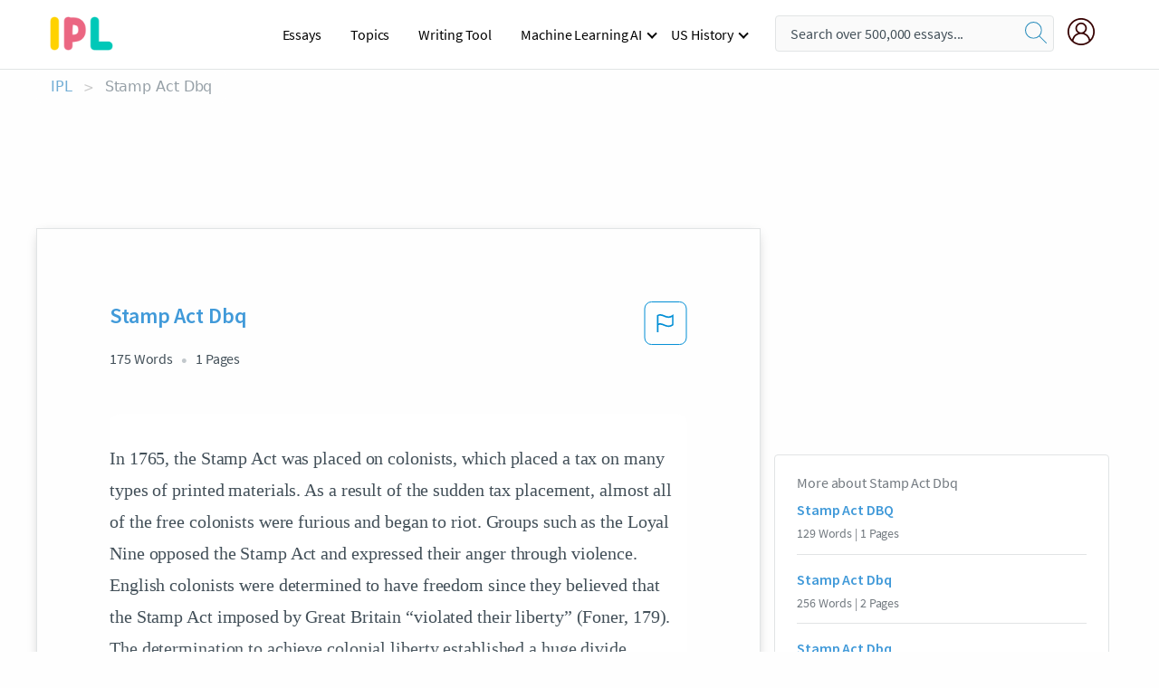

--- FILE ---
content_type: text/html; charset=UTF-8
request_url: https://www.ipl.org/essay/Stamp-Act-Dbq-265FB61E412F7BCD
body_size: 2398
content:
<!DOCTYPE html>
<html lang="en">
<head>
    <meta charset="utf-8">
    <meta name="viewport" content="width=device-width, initial-scale=1">
    <title></title>
    <style>
        body {
            font-family: "Arial";
        }
    </style>
    <script type="text/javascript">
    window.awsWafCookieDomainList = ['monografias.com','cram.com','studymode.com','buenastareas.com','trabalhosfeitos.com','etudier.com','studentbrands.com','ipl.org','123helpme.com','termpaperwarehouse.com'];
    window.gokuProps = {
"key":"AQIDAHjcYu/GjX+QlghicBgQ/7bFaQZ+m5FKCMDnO+vTbNg96AHqDSf7dyseAvxXfff+th73AAAAfjB8BgkqhkiG9w0BBwagbzBtAgEAMGgGCSqGSIb3DQEHATAeBglghkgBZQMEAS4wEQQMBbAhfC6rywEJSQLoAgEQgDvkSovwKw8drqzo35BraWInANBuiYC/Ydi42ZvWJEuM09r4GJbJcSPceJYTDcFO+WT1lARbyvQfSSoHfg==",
          "iv":"A6x+QQFj0wAAJJ5r",
          "context":"L0FAmKWeJNofejAk43/IWbxHDeJGeIK6umV/pJspYGr0uXk47yxeXdiVEtnaaCMewwjeL5NfKVAYlaEFRxvt25FfH1h0/bspmWjogPvynS2105mIyzjog93L8Yl5QYdZBvbwUk1NHZJRALQlJuSKRu+pHasKPep3HtE0Ap5s6FLk7T/rxtgblmjJltPkeqefO/SYEm+FgMB9fZJJ8BK/82qN+4PSpldZOiJEK5QvCB1/lSXZG8Apgst1UWj2SudCaZEqhB5Gn1j6OkVztb3hUVcIo9RIb4vIh98BkVZjYRDUTzezReFWYTkcxi8cQ6o9I/lUbxKAW7+AJwfejFR+YKACwvYZ4h7oZwZg6ll3rldgA/eiEa7Kw7rUets6+bKxwu2nwQaV3bLJRIAUgRe1Pqt6qhji1rPj/mdWsLa5I02GPvMOM9PtR9Sh1YFvMq3I3Pai1o93RjCwQRHctHL969vXzmu9ehlnMK3MCC87xJhLr8Cjcm5WEdUhtO59rcggn33ZyExlqV0pXiubagbHsfBZPGpsnTGOb8mxqvgWL9/GQsRXhNLv0qBiTg+Xq7PiIXRKAStIXft88fXr3rif9RqWcBaSb2jhxgmEtj2naX2aIR2gqCseA42E348LP5+Hs6RaNMvFdVUlGzR6ZFjqEpkWWiLp3ftWrdG4aGdo75ngYBrilMIQIvoxVH/1q3csB/io8SgVD4Y0ECaiZdLFPz0P2r6H4lKpfK/rizt/dF+VVsF5MvpbvPDVUdm3N63xBEEbTRMnyTlMr8eonBbu4ZzCnQ=="
};
    </script>
    <script src="https://ab840a5abf4d.9b6e7044.us-east-2.token.awswaf.com/ab840a5abf4d/b0f70ab89207/49b6e89255bb/challenge.js"></script>
</head>
<body>
    <div id="challenge-container"></div>
    <script type="text/javascript">
        AwsWafIntegration.saveReferrer();
        AwsWafIntegration.checkForceRefresh().then((forceRefresh) => {
            if (forceRefresh) {
                AwsWafIntegration.forceRefreshToken().then(() => {
                    window.location.reload(true);
                });
            } else {
                AwsWafIntegration.getToken().then(() => {
                    window.location.reload(true);
                });
            }
        });
    </script>
    <noscript>
        <h1>JavaScript is disabled</h1>
        In order to continue, we need to verify that you're not a robot.
        This requires JavaScript. Enable JavaScript and then reload the page.
    </noscript>
</body>
</html>

--- FILE ---
content_type: text/html; charset=utf-8
request_url: https://www.ipl.org/essay/Stamp-Act-Dbq-265FB61E412F7BCD
body_size: 21840
content:
<!DOCTYPE html><html lang="en"><head><meta charSet="utf-8"/><meta name="viewport" content="width=device-width, initial-scale=1"/><link rel="preload" as="image" href="//assets.ipl.org/1.17/images/logos/ipl/logo-ipl.png"/><link rel="preload" as="image" href="//assets.ipl.org/1.17/images/icons/ipl/magnifying-glass.svg"/><link rel="preload" as="image" href="//assets.ipl.org/1.17/images/icons/user.png"/><link rel="preload" as="image" href="//assets.ipl.org/1.17/images/exitIntentModal/bulb.png"/><link rel="preload" as="image" href="//assets.ipl.org/1.17/images/exitIntentModal/close.png"/><link rel="preload" as="image" href="//assets.ipl.org/1.17/images/exitIntentModal/shield.png"/><link rel="preload" as="image" href="//assets.ipl.org/1.17/images/others/search.png"/><link rel="preload" as="image" href="//assets.ipl.org/1.17/images/exitIntentModal/search.png"/><link rel="stylesheet" href="/_next/static/css/275ed64cc4367444.css" data-precedence="next"/><link rel="stylesheet" href="/_next/static/css/d1010e730fb921b1.css" data-precedence="next"/><link rel="stylesheet" href="/_next/static/css/8584ffabdd5f8c16.css" data-precedence="next"/><link rel="stylesheet" href="/_next/static/css/9c19318485a4db35.css" data-precedence="next"/><link rel="stylesheet" href="/_next/static/css/bd5e8bc2e7c36d97.css" data-precedence="next"/><link rel="stylesheet" href="/_next/static/css/e4dccb509d93907a.css" data-precedence="next"/><link rel="preload" as="script" fetchPriority="low" href="/_next/static/chunks/webpack-417f1a94d57302c0.js"/><script src="/_next/static/chunks/fd9d1056-4b62698693dbfabc.js" async=""></script><script src="/_next/static/chunks/8762-8ad353e02bc2af3c.js" async=""></script><script src="/_next/static/chunks/main-app-f4796c898d921638.js" async=""></script><script src="/_next/static/chunks/3ff803c2-f0f7edafd4775fbe.js" async=""></script><script src="/_next/static/chunks/app/(essay)/essay/%5Bslug%5D/error-53b2f000131f2229.js" async=""></script><script src="/_next/static/chunks/app/(essay)/essay/%5Bslug%5D/not-found-d879a0942c99821b.js" async=""></script><script src="/_next/static/chunks/app/(essay)/error-69dfc0ff013e5bf5.js" async=""></script><script src="/_next/static/chunks/app/(essay)/essay/%5Bslug%5D/page-fe7c03fe3daa5a0f.js" async=""></script><script src="/_next/static/chunks/app/error-244b34cbf9e834f0.js" async=""></script><script src="/_next/static/chunks/4977-dce6ba04846f9cff.js" async=""></script><script src="/_next/static/chunks/app/layout-2040570caa53cf2f.js" async=""></script><script src="/_next/static/chunks/app/global-error-27218bf9570c0318.js" async=""></script><link rel="preload" href="https://cdn.cookielaw.org/consent/b0cd8d85-662e-4e9b-8eaf-21bfeb56b3d5/OtAutoBlock.js" as="script"/><link rel="preload" href="https://www.ipl.org/s/react-users-frontend/js/ruf-version.js" as="script"/><link rel="preload" href="/s2/js/funnel-client.js" as="script"/><link rel="preload" href="/s2/js/exitintent/exitintent.min.js" as="script"/><title>Stamp Act Dbq - 175 Words | Internet Public Library</title><meta name="description" content="In 1765, the Stamp Act was placed on colonists, which placed a tax on many types of printed materials. As a result of the sudden tax placement, almost all of..."/><link rel="canonical" href="https://www.ipl.org/essay/Stamp-Act-Dbq-265FB61E412F7BCD"/><meta name="next-size-adjust"/><script src="/_next/static/chunks/polyfills-42372ed130431b0a.js" noModule=""></script></head><body class="__className_e8ce0c"><script>(self.__next_s=self.__next_s||[]).push(["https://cdn.cookielaw.org/consent/b0cd8d85-662e-4e9b-8eaf-21bfeb56b3d5/OtAutoBlock.js",{}])</script><noscript><iframe src="//www.googletagmanager.com/ns.html?id=GTM-T86F369" height="0" width="0" style="display:none;visibility:hidden"></iframe></noscript><div class="flex flex-col justify-around min-h-[100vh]"><header class="header-splat"><div class="row header-row"><div class="columns large-1 medium-1 small-4 header-splat__columns mobile-flex"><label for="drop" class="nav-toggle"><span></span></label><a href="/" aria-label="ipl-logo-bg" class="show-for-large display-inline-block vert-align-middle full-height"><div class="header-splat__logo-container" style="background-image:url(//assets.ipl.org/1.17/images/logos/ipl/logo-ipl.png)"></div></a><div class="hide-for-large-up display-inline-block vert-align-middle full-height"><a href="/" class="cursorPointer" aria-label="ipl-logo"><img class="vert-center no-material-style" src="//assets.ipl.org/1.17/images/logos/ipl/logo-ipl.png" width="70" height="35" alt="ipl-logo"/></a></div></div><div class="columns large-6 medium-5 small-4 full-height header-navbar" style="visibility:hidden;width:180%!important"><div class="nav-container"><nav><input type="checkbox" id="drop"/><ul class="menu"><li><a href="/writing">Essays</a></li><li><a href="/topics">Topics</a></li><li><a href="/editor">Writing Tool</a></li><li><a href="/div/machine-learning-ai/">Machine Learning AI</a><input type="checkbox" id="drop-2"/><ul><li class="bordered"><a href="/div/chatgpt/">ChatGPT</a></li></ul></li><li><a href="#">US History</a><input type="checkbox" id="drop-2"/><ul><li class="bordered"><a href="/div/potus/">Presidents of the United States</a><input type="checkbox" id="drop-3"/><ul><li><a href="/div/potus/jrbiden.html ">Joseph Robinette Biden</a></li><li><a href="/div/potus/djtrump.html ">Donald Trump</a></li><li><a href="/div/potus/bhobama.html ">Barack Obama</a></li></ul></li><li class="bordered"><a href="/div/stateknow">US States</a><input type="checkbox" id="drop-4"/><ul><li><a href="/div/stateknow/popchart.html ">States Ranked by Size &amp; Population</a></li><li><a href="/div/stateknow/dates.html">States Ranked by Date</a></li></ul></li></ul></li></ul></nav></div></div><div class="columns large-12 medium-12 small-4 header-splat__search-box-container"><div class="d-flex"><div class="search-box header-splat__search-box header-splat__search-box--low search-box z-index-2" id="header__search-box"><form class="toggle-trigger" action="https://www.ipl.org/search" method="GET"><input type="text" class="search-box__input search-box__input--splat-header search-box__input--gray-bg " placeholder="Search over 500,000 essays..." name="query"/><button class="search-box__button search-box__button--splat-header" type="submit" aria-label="search"><div class="search-box__svg-cont"><img class="search-box__svg search-box__svg-middle no-material-style" src="//assets.ipl.org/1.17/images/icons/ipl/magnifying-glass.svg" alt="search" width="24px" height="24px"/></div></button></form></div><div class="header-splat__columns align-right user-account"><div class="header-splat__search-toggle-container" style="right:5rem"><i class="weight-500 icon icon-ui-24-search header-splat__icon-ui-24-search-toggle" id="header-splat__icon-ui-24-search-toggle"></i></div><a href="/dashboard" rel="nofollow" aria-label="My Account"><div class="burger full-height vert-align-middle display-inline-block cursorPointer position-relative"><div class="vert-center"><img class="no-material-style" width="30" height="30" src="//assets.ipl.org/1.17/images/icons/user.png" alt="user-icon"/></div></div></a></div></div></div></div></header><div class="ipl-main-container"><script data-ot-ignore="true" type="application/ld+json">
      {
        "@context": "https://schema.org",
        "@type": "Article",
        "headline": "Stamp Act Dbq",
        "image": "//assets.ipl.org/1.17/images/logos/ipl/logo-ipl.png",
        "datePublished": "2023-06-22T20:06:32.000Z",
        "dateModified": "2023-06-22T20:06:32.000Z",
        "author": {
          "@type": "Organization",
          "name": "ipl.org"
        },
        "description": "In 1765, the Stamp Act was placed on colonists, which placed a tax on many types of printed materials. As a result of the sudden tax placement, almost all of...",
        "isAccessibleForFree": "False",
        "hasPart":
          {
          "@type": "WebPage",
          "isAccessibleForFree": "False",
          "cssSelector" : ".paywall"
          }
      }
    </script><script>(self.__next_s=self.__next_s||[]).push([0,{"data-ot-ignore":true,"children":"window.dataLayer = window.dataLayer || [];\n        dataLayer.push({ \"environment\": \"production\" });\ndataLayer.push({ \"ga_enable_tracking\": \"true\" });\ndataLayer.push({ \"version\": \"1.0.27\" });\ndataLayer.push({ \"source_site_id\": 32 });\n","id":"envScript"}])</script><div class="row"><nav aria-label="breadcrumb" class="w-max"><ol aria-label="Breadcrumbs:" role="navigation" class="flex flex-wrap items-center w-full bg-opacity-60 py-2 px-4 rounded-md breadcrumbs justify-start bg-white"><li class="flex items-center text-blue-gray-900 antialiased font-sans text-sm font-normal leading-normal cursor-pointer transition-colors duration-300 hover:text-light-blue-500"><a href="/" class="opacity-60">IPL</a><span class="text-blue-gray-500 text-sm antialiased font-sans font-normal leading-normal mx-2 pointer-events-none select-none">&gt;</span></li><li class="flex items-center text-blue-gray-900 antialiased font-sans text-sm font-normal leading-normal cursor-pointer transition-colors duration-300 hover:text-light-blue-500"><span class="ash-gray capitalize">Stamp Act Dbq</span></li></ol></nav></div><div id="essay_ad_top"></div><div id="exit-intent-modal" class="display-none"><div class="modal_container"><div class="main_exit-intent-modal"><div class="modal-union"><div class="polygon-icon"><img class="polygon" src="data:image/svg+xml,%3csvg%20width=&#x27;13&#x27;%20height=&#x27;22&#x27;%20viewBox=&#x27;0%200%2013%2022&#x27;%20fill=&#x27;none&#x27;%20xmlns=&#x27;http://www.w3.org/2000/svg&#x27;%3e%3cpath%20d=&#x27;M12.1404%2010.8799L0.140427%200.487579L0.140427%2021.2722L12.1404%2010.8799Z&#x27;%20fill=&#x27;%230280BE&#x27;/%3e%3c/svg%3e" alt="right-arrow"/></div><div class="main-frame-content"><div class="bulb"><img class="bulb-icon" src="//assets.ipl.org/1.17/images/exitIntentModal/bulb.png" alt="bulb-icon"/></div><div class="content"><h5 class="hading-tag">Wait a second!</h5><p class="description">More handpicked essays just for you.</p></div></div></div><div class="essay-modal-container"><div class="close-modal"><img class="close-icon" src="//assets.ipl.org/1.17/images/exitIntentModal/close.png" alt="close-icon"/></div><div class="essay-container"><div class="essay-content"><div class="vertical_line"></div><div class="box_content"><div class="essay-heading"><p class="title">Essay about the stamp act</p></div><div class="essay-link"><a href="/essay/The-Stamp-Act-Analysis-F3K76FHENDTV" class="button mobile_button">Read ESSAY 1</a></div></div></div><div class="essay-content"><div class="vertical_line"></div><div class="box_content"><div class="essay-heading"><p class="title">Essay about the stamp act</p></div><div class="essay-link"><a href="/essay/Personal-Narrative-The-Stamp-Act-F8B10E63398FBBF7" class="button mobile_button">Read ESSAY 2</a></div></div></div><div class="essay-content"><div class="vertical_line"></div><div class="box_content"><div class="essay-heading"><p class="title">Essay the stamp act</p></div><div class="essay-link"><a href="/essay/Stamp-Act-Research-Paper-27C28D15B9CA2473" class="button mobile_button">Read ESSAY 3</a></div></div></div></div><div class="essay display-none" modal-attribute="modal-2 modal-3"><div class="essay_content"><div class="shield"><img class="shield-icon" src="//assets.ipl.org/1.17/images/exitIntentModal/shield.png" alt="shield-img"/></div><p class="essay-descriptions"><strong>Don’t take our word for it </strong>- see why 10 million students trust us with their essay needs.</p></div><div class="trial-button display-none" modal-attribute="modal-2"><a href="https://www.ipl.org/plans" class="trial_button">Start your <span>$7 for 7 days</span> trial now!</a></div><form id="search" modal-attribute="modal-3" class="display-none" action="/search"><div class="input-search-box"><img class="input-search-icon" src="//assets.ipl.org/1.17/images/others/search.png" alt="search-img"/><input type="text" id="search-input" placeholder="Search for essays, topics or keywords…" name="query"/></div><button id="search-button"><img class="search-icon" src="//assets.ipl.org/1.17/images/exitIntentModal/search.png" alt="search-img"/><span>FIND MY ESSAY</span></button></form></div></div></div></div></div><div class="row essay-preview-block "><div class="columns large-8 paper-container paper-container--with-sidebar position-relative border-box-shadow margin-4 paper-container--with-sidebar"><div class="position-relative margin-4 text-xl"><div class="popup-funnel-modal" id="DivFunnelModal"></div><div id="essay-body-heading-details"><div class="flex justify-between"><h1 style="color:#419ad9" class="weight-700 heading-m heading-font">Stamp Act Dbq</h1><button class="bg-transparent border-0 content-flag-color p-0 m-0 h-[49px] w-[48px] shadow-none outline-0 font-normal hover:shadow-none hover:outline-0 focus:shadow-none focus:outline-0"><svg width="48" height="49" viewBox="0 0 48 49" fill="none" xmlns="http://www.w3.org/2000/svg"><rect x="1" y="0.5" width="46" height="47.0413" rx="7.5" stroke="currentcolor"></rect><path d="M16.1668 34.0413H14.5V15.2062L14.9167 14.9561C17.667 13.206 20.2506 14.2061 22.7508 15.2062C25.5844 16.3729 28.168 17.373 31.5017 14.9561L32.8351 14.0394V26.1239L32.5018 26.3739C28.418 29.3742 25.0844 28.0408 22.0841 26.7906C19.9172 25.9572 18.0837 25.2071 16.1668 26.1239V34.0413ZM18.0837 24.0404C19.6672 24.0404 21.2507 24.6238 22.7508 25.2905C25.4177 26.3739 28.0013 27.374 31.1683 25.2905V17.2064C27.668 19.0399 24.751 17.8731 22.0841 16.7897C19.9172 15.9562 18.0837 15.2062 16.1668 16.1229V24.2904C16.8336 24.1237 17.417 24.0404 18.0837 24.0404Z" fill="currentcolor"></path></svg></button></div><div class="essay-details mb-12 text-base"><span class="text-m">175<!-- --> Words</span><span class="text-m">1<!-- --> Pages</span></div></div><div style="color:#435059" class="relative flex flex-col bg-clip-border rounded-xl bg-white text-gray-700 paper-holder p-0 shadow-none"> <article class="text-l document__body padding-top-2 white-space--break-spaces break-word source-serif ">In 1765, the Stamp Act was placed on colonists, which placed a tax on many types of printed materials. As a result of the sudden tax placement, almost all of the free colonists were furious and began to riot. Groups such as the Loyal Nine opposed the Stamp Act and expressed their anger through violence. English colonists were determined to have freedom since they believed that the Stamp Act imposed by Great Britain “violated their liberty” (Foner, 179). The determination to achieve colonial liberty established a huge divide between the colonists and Great Britain. British America’s negative response to the Stamp Act also initiated the Age of Revolution, where people in the Western world rioted and protested for independence. Not only did the</article></div><div class="paper__gradient paper__gradient--bottom"></div><div class="center paper__cta"><a id="ShowMoreButton" class="button text-m" data-fulldoc="/document/265FB61E412F7BCD">Show More</a></div></div><div id="essay_ad_related"></div><div><div class="paper--related-separator"><span class="paper--related-separator-word">Related</span></div><section><div class="paper paper--related"><div id="essay-body-heading-details"><div class=""><a href="/essay/Stamp-Act-DBQ-F3RFXQPMU5FV"><h2 style="color:#419ad9" class="weight-700 heading-m heading-font">Stamp Act DBQ</h2></a></div><div class="paper--related__details"><span class="text-m">129<!-- --> Words</span> | <span class="text-m">1<!-- --> Pages</span></div></div><p class="m-0 text-l source-serif break-word text-ellipsis-after" style="color:#435059">Financial stability of the colonial people was often thought to be put at stake with the introduction of new taxes and regulations which caused much frustration.  Before Parliament had laid out any questionable taxes (i.e. stamp act), the citizens appeared perfectly content with Parliament 's power (Doc C). The stamp act required that every document, used by the colonists be stamped and taxed.  One can see why this would anger people (as paper was the “big thing” before modern technology).  Chaos ensued, the colonists were not fond of tax collectors whatsoever.</p><div class="paper__gradient paper__gradient--bottom"></div><div class="center paper__cta"><a class="button text-m" href="/essay/Stamp-Act-DBQ-F3RFXQPMU5FV">Read More</a></div></div><div class="paper paper--related"><div id="essay-body-heading-details"><div class=""><a href="/essay/Stamp-Act-Dbq-998D68E1EFDAF0C8"><h2 style="color:#419ad9" class="weight-700 heading-m heading-font">Stamp Act Dbq</h2></a></div><div class="paper--related__details"><span class="text-m">256<!-- --> Words</span> | <span class="text-m">2<!-- --> Pages</span></div></div><p class="m-0 text-l source-serif break-word text-ellipsis-after" style="color:#435059">Great Britain passed the Stamp Act which imposed an internal tax on every paper colonist used.  To include newspaper, legal documents, and playing cards.  The colonist felt that the Stamp Act was not treating them as equals to peers in Great Britain.  The merchants had problems with the parliament.  The parliament wanted to increase domestic taxes and control imports.</p><div class="paper__gradient paper__gradient--bottom"></div><div class="center paper__cta"><a class="button text-m" href="/essay/Stamp-Act-Dbq-998D68E1EFDAF0C8">Read More</a></div></div><div class="paper paper--related"><div id="essay-body-heading-details"><div class=""><a href="/essay/Stamp-Act-Dbq-1BF9DA1DC1BFB4B9"><h2 style="color:#419ad9" class="weight-700 heading-m heading-font">Stamp Act Dbq</h2></a></div><div class="paper--related__details"><span class="text-m">204<!-- --> Words</span> | <span class="text-m">1<!-- --> Pages</span></div></div><p class="m-0 text-l source-serif break-word text-ellipsis-after" style="color:#435059">The date was March 22, 1765, the Stamp Act had just been passed, and the colonies were outraged. One Massachusetts family in particular was discussing it. The Miller family had a complex view about the Stamp Act. The mother, Maribeth was a patriot, and hated the stamp act, the father, George however, still disliked the Stamp Act, but this made his job very difficult, for he owned a mail and delivery system. The older, sixteen year old daughter, May was very rebellious against her parents, and thought the Stamp Act was very necessary, and because of this, she didn’t get along well with her family, since they were patriots, and because of her father’s job.</p><div class="paper__gradient paper__gradient--bottom"></div><div class="center paper__cta"><a class="button text-m" href="/essay/Stamp-Act-Dbq-1BF9DA1DC1BFB4B9">Read More</a></div></div><div class="paper paper--related"><div id="essay-body-heading-details"><div class=""><a href="/essay/Arguments-Against-The-Boston-Tea-Party-By-FDCAA9B548E1C3DB"><h2 style="color:#419ad9" class="weight-700 heading-m heading-font">Arguments Against The Boston Tea Party By Samuel Adams</h2></a></div><div class="paper--related__details"><span class="text-m">359<!-- --> Words</span> | <span class="text-m">2<!-- --> Pages</span></div></div><p class="m-0 text-l source-serif break-word text-ellipsis-after" style="color:#435059">The colonists opposed the writs of assistance because it invaded their property and their privacy, and they opposed the vice- admiralty courts because it didn’t give them their right to a jury. 
 Because it didn’t actually represent them even though the British said otherwise. 
 The repeated boycotts and protests eventually took a toll on British merchants and they told Parliament to repeal the Stamp Act, which they eventually did.</p><div class="paper__gradient paper__gradient--bottom"></div><div class="center paper__cta"><a class="button text-m" href="/essay/Arguments-Against-The-Boston-Tea-Party-By-FDCAA9B548E1C3DB">Read More</a></div></div><div class="paper paper--related"><div id="essay-body-heading-details"><div class=""><a href="/essay/How-Did-The-Stamp-Act-Impact-The-BA158F27DD50F992"><h2 style="color:#419ad9" class="weight-700 heading-m heading-font">How Did The Stamp Act Impact The Americans And The Colonists</h2></a></div><div class="paper--related__details"><span class="text-m">268<!-- --> Words</span> | <span class="text-m">2<!-- --> Pages</span></div></div><p class="m-0 text-l source-serif break-word text-ellipsis-after" style="color:#435059">In the mid-1760’s, several events occurred that would have a lasting impact on both the Americans and the British.  Three different acts were implemented that began to spark conflict between the British and the colonists.  The three acts were the Sugar Act, the Currency Act, and the Stamp Act.  All three of these were implemented by Parliament to benefit them, but the new taxes had a significant negative impact on the colonists.  Specifically, the Stamp Act effected the most colonists because everyone, no matter if they were rich or poor, would be impacted.</p><div class="paper__gradient paper__gradient--bottom"></div><div class="center paper__cta"><a class="button text-m" href="/essay/How-Did-The-Stamp-Act-Impact-The-BA158F27DD50F992">Read More</a></div></div><div class="paper paper--related"><div id="essay-body-heading-details"><div class=""><a href="/essay/What-Are-The-Causes-Of-The-Revolutionary-49C6A74DA40442EF"><h2 style="color:#419ad9" class="weight-700 heading-m heading-font">What Are The Causes Of The Revolutionary War Dbq</h2></a></div><div class="paper--related__details"><span class="text-m">1124<!-- --> Words</span> | <span class="text-m">5<!-- --> Pages</span></div></div><p class="m-0 text-l source-serif break-word text-ellipsis-after" style="color:#435059">The Stamp Act caused a major uproar among colonists and was the reason for the forming of the Sons of Liberty; a querulous group of protestors who violently harassed British tax collectors, posted many broadsides and propaganda, hosted the British Tea Party, and many of the organizations leaders would soon become generals in many of the leading battles in the</p><div class="paper__gradient paper__gradient--bottom"></div><div class="center paper__cta"><a class="button text-m" href="/essay/What-Are-The-Causes-Of-The-Revolutionary-49C6A74DA40442EF">Read More</a></div></div><div class="paper paper--related"><div id="essay-body-heading-details"><div class=""><a href="/essay/John-Adams-Response-To-The-Disapproval-Of-03FFBFCF318DD75F"><h2 style="color:#419ad9" class="weight-700 heading-m heading-font">John Adams Response To The Disapproval Of The Stamp Act</h2></a></div><div class="paper--related__details"><span class="text-m">159<!-- --> Words</span> | <span class="text-m">1<!-- --> Pages</span></div></div><p class="m-0 text-l source-serif break-word text-ellipsis-after" style="color:#435059">In 1765, the disapproval of the Stamp Act caused the colonies to unite and stand up for what they believed in. John Adams describes his amaze in how all the colonists are filled with the spirit of liberty. Today, the spirit of liberty still remains because without it we wouldn’t fight for our rights and be where we are today. Liberty is having the right and freedom to do what we want, be who we want, and have what we want as long as it doesn’t harm the liberties of others. Although sometimes we take our freedom for granted we do realize how lucky we are to have the ability to be ourselves.</p><div class="paper__gradient paper__gradient--bottom"></div><div class="center paper__cta"><a class="button text-m" href="/essay/John-Adams-Response-To-The-Disapproval-Of-03FFBFCF318DD75F">Read More</a></div></div><div class="paper paper--related"><div id="essay-body-heading-details"><div class=""><a href="/essay/Were-The-American-Colonists-Justified-In-The-FKBKBNWMG5FV"><h2 style="color:#419ad9" class="weight-700 heading-m heading-font">Were The American Colonists Justified In The Revolutionary War</h2></a></div><div class="paper--related__details"><span class="text-m">426<!-- --> Words</span> | <span class="text-m">2<!-- --> Pages</span></div></div><p class="m-0 text-l source-serif break-word text-ellipsis-after" style="color:#435059">During the Colonial Era (1492-1763), colonists were justified in waging war against Great Britain; due to the inequitable Stamp Act, the insufferable British oppression, and the perceived tyranny of King George III, the king of Great Britain, however, the colonists were unjustified in some of their actions. 
 In Colonial America, colonists were justified in waging war against Great Britain, because the Stamp Act was unfair and viewed as punishment. Because of the war, Britain had no other choice but to tax the colonists to pay for the debt. For example, according to document 2, the author states that the act was not only for trade but for “the single purpose of levying money.”</p><div class="paper__gradient paper__gradient--bottom"></div><div class="center paper__cta"><a class="button text-m" href="/essay/Were-The-American-Colonists-Justified-In-The-FKBKBNWMG5FV">Read More</a></div></div><div class="paper paper--related"><div id="essay-body-heading-details"><div class=""><a href="/essay/Stamp-Act-1765-F3XXUYFBU5PT"><h2 style="color:#419ad9" class="weight-700 heading-m heading-font">Stamp Act 1765</h2></a></div><div class="paper--related__details"><span class="text-m">848<!-- --> Words</span> | <span class="text-m">4<!-- --> Pages</span></div></div><p class="m-0 text-l source-serif break-word text-ellipsis-after" style="color:#435059">While the Sugar and Molasses Acts were later repealed, additional legislation was brought to bear against the colony, the Stamp Act of 1765. Sugar and Molasses Act primarily impacted the population of the North East, the Stamp Act impacted the entire Colony (Brinkley 93). This act required that all printed material within the Colony carries a stamp, to be purchased from the Government.   According to Brinkley, the British government was collecting ten times the previous taxes accumulated in previous years (Brinkley 93).</p><div class="paper__gradient paper__gradient--bottom"></div><div class="center paper__cta"><a class="button text-m" href="/essay/Stamp-Act-1765-F3XXUYFBU5PT">Read More</a></div></div><div class="paper paper--related"><div id="essay-body-heading-details"><div class=""><a href="/essay/The-Stamp-Act-Crisis-That-Led-To-A899FF4624F3C06F"><h2 style="color:#419ad9" class="weight-700 heading-m heading-font">The Stamp Act Crisis That Led To The American Revolution</h2></a></div><div class="paper--related__details"><span class="text-m">932<!-- --> Words</span> | <span class="text-m">4<!-- --> Pages</span></div></div><p class="m-0 text-l source-serif break-word text-ellipsis-after" style="color:#435059">The Stamp act crisis is considered by many to be the catalyst for the series of events that led to the American Revolution. It affected everyone in the colonies, from the very rich to the very poor. It made anything from marriages to wills more difficult and expensive to obtain, and it created controversy about who should have the right to enact taxes on the American colonies. There were of course some who supported the tax, but their argument was based on the fact that most of the people under the English government didn’t have the right to vote, not based on whether that was just. Those that opposed the tax argued that the colonies aren’t actually virtually represented, because no members of parliament came from the colonies.</p><div class="paper__gradient paper__gradient--bottom"></div><div class="center paper__cta"><a class="button text-m" href="/essay/The-Stamp-Act-Crisis-That-Led-To-A899FF4624F3C06F">Read More</a></div></div><div class="paper paper--related"><div id="essay-body-heading-details"><div class=""><a href="/essay/Causes-Of-The-Stamp-Act-Of-1765-1338A0F07AE87508"><h2 style="color:#419ad9" class="weight-700 heading-m heading-font">Causes Of The Stamp Act Of 1765</h2></a></div><div class="paper--related__details"><span class="text-m">165<!-- --> Words</span> | <span class="text-m">1<!-- --> Pages</span></div></div><p class="m-0 text-l source-serif break-word text-ellipsis-after" style="color:#435059">The British Parliament passed the Stamp Act on March 1765 to tax the colonies in order to raise money to pay off military debts. This act required the colonists to buy a stamp from England whenever they bought paper items such as newspapers, legal documents, licenses, and more. However, the colonists immediately protested because they did not see it as a way to raise money. The colonists were angry because everyday items were being taxed, and this led to many riots in numerous cities. As a result of colonial defiance in not buying the stamps required for paper items, multiple colonial courts were shut down.</p><div class="paper__gradient paper__gradient--bottom"></div><div class="center paper__cta"><a class="button text-m" href="/essay/Causes-Of-The-Stamp-Act-Of-1765-1338A0F07AE87508">Read More</a></div></div><div class="paper paper--related"><div id="essay-body-heading-details"><div class=""><a href="/essay/Resentment-For-The-Stamp-Act-027259F5D3DDC166"><h2 style="color:#419ad9" class="weight-700 heading-m heading-font">Resentment For The Stamp Act</h2></a></div><div class="paper--related__details"><span class="text-m">156<!-- --> Words</span> | <span class="text-m">1<!-- --> Pages</span></div></div><p class="m-0 text-l source-serif break-word text-ellipsis-after" style="color:#435059">Until Parliament revoked the Stamp Act merchants all over the colonies decided to boycott British imports. This avoidance was the first main collaborative effort among the colonies. By pursuing to inflict unison on the colonies before dealing with them separately as in the past, Parliament had unintentionally united America. Taxes imposed on the American colonists triggered conflict and bitterness towards Britain. Resentment for the Stamp Act, a required charge on every printed material the colonists used, was the initial crisis of the revolutionary era and the primary division between colonists and Great Britain over liberty.</p><div class="paper__gradient paper__gradient--bottom"></div><div class="center paper__cta"><a class="button text-m" href="/essay/Resentment-For-The-Stamp-Act-027259F5D3DDC166">Read More</a></div></div><div class="paper paper--related"><div id="essay-body-heading-details"><div class=""><a href="/essay/Stamp-Act-Research-Paper-PKKZXRWMG5PV"><h2 style="color:#419ad9" class="weight-700 heading-m heading-font">Stamp Act Research Paper</h2></a></div><div class="paper--related__details"><span class="text-m">718<!-- --> Words</span> | <span class="text-m">3<!-- --> Pages</span></div></div><p class="m-0 text-l source-serif break-word text-ellipsis-after" style="color:#435059">Wealthy colonial families, mostly reacted writing angry letters or threatening anonymous letters to the British. Colonist is insulting their majesty. Families saying the Stamp Act was unfair and unconstitutional. People who were protesting made a new secret organization the Sons of Liberty. New secret organizations often turned violent and massacres became involved.</p><div class="paper__gradient paper__gradient--bottom"></div><div class="center paper__cta"><a class="button text-m" href="/essay/Stamp-Act-Research-Paper-PKKZXRWMG5PV">Read More</a></div></div><div class="paper paper--related"><div id="essay-body-heading-details"><div class=""><a href="/essay/Stamp-Act-F3KLMC742DTT"><h2 style="color:#419ad9" class="weight-700 heading-m heading-font">Stamp Act</h2></a></div><div class="paper--related__details"><span class="text-m">767<!-- --> Words</span> | <span class="text-m">4<!-- --> Pages</span></div></div><p class="m-0 text-l source-serif break-word text-ellipsis-after" style="color:#435059">On March 22, 1765, the british parliament passed the stamp act to help pay for british troops stationed in the colonies during the seven years’ war. It required the colonists to pay a tax, represented by a stamp, on various papers, documents, and playing cards. It was a direct tax imposed by the british government without the approval of the colonial legislatures and was payable in hard-to-obtain British sterling, rather than colonial currency. Further, those accused of violating the Stamp Act could be prosecuted in Vice-Admiralty Courts, which had no juries and could be held anywhere in the British Empire. 

Adverse colonial reaction to the Stamp Act ranged from boycotts of British goods to riots and attacks on the tax collectors.</p><div class="paper__gradient paper__gradient--bottom"></div><div class="center paper__cta"><a class="button text-m" href="/essay/Stamp-Act-F3KLMC742DTT">Read More</a></div></div><div class="paper paper--related"><div id="essay-body-heading-details"><div class=""><a href="/essay/English-Colonialism-Questions-The-Reasons-For-English-FKF37S3RC4DR"><h2 style="color:#419ad9" class="weight-700 heading-m heading-font">English Colonialism: Questions: The Reasons For English Imperialism</h2></a></div><div class="paper--related__details"><span class="text-m">1508<!-- --> Words</span> | <span class="text-m">7<!-- --> Pages</span></div></div><p class="m-0 text-l source-serif break-word text-ellipsis-after" style="color:#435059">This Act required Taxed Stamps to be placed on printed materials.  These stamps had to be purchased using the British sterling coin, which was not prevalent in the colonies.  Colonist saw the pitfalls of this act and began to seek equal liberty with British Parliament. Not yet seeking independence, the colonist wanted British leaders to rethink how government worked.  Opposition continued to rise as these ideals were rejected by Royal Rule.</p><div class="paper__gradient paper__gradient--bottom"></div><div class="center paper__cta"><a class="button text-m" href="/essay/English-Colonialism-Questions-The-Reasons-For-English-FKF37S3RC4DR">Read More</a></div></div></section></div></div><div><div class="columns large-4 hide-for-medium-only hide-for-small-only height-auto"><div id="essay_ad_sidebar"></div><div class="card card--sidebar-nav no-border "><div class="card--sidebar-nav__section"><h2 class="heading-xs card--sidebar-nav__heading mid-gray weight-500 margin-2">More about <!-- -->Stamp Act Dbq</h2><ul class="card--sidebar-nav__list"><li id="sidebar-nav0" class="card--sidebar-nav__list-item card--sidebar-nav__list-item--separators"><a href="/essay/Stamp-Act-DBQ-F3RFXQPMU5FV"><h3 class="card--sidebar-nav__linkg heading-xs brand-secondary weight-700">Stamp Act DBQ</h3></a><span class="text-s mid-gray margin-1 display-block">129<!-- --> Words | <!-- -->1<!-- --> Pages</span></li><li id="sidebar-nav1" class="card--sidebar-nav__list-item card--sidebar-nav__list-item--separators"><a href="/essay/Stamp-Act-Dbq-998D68E1EFDAF0C8"><h3 class="card--sidebar-nav__linkg heading-xs brand-secondary weight-700">Stamp Act Dbq</h3></a><span class="text-s mid-gray margin-1 display-block">256<!-- --> Words | <!-- -->2<!-- --> Pages</span></li><li id="sidebar-nav2" class="card--sidebar-nav__list-item card--sidebar-nav__list-item--separators"><a href="/essay/Stamp-Act-Dbq-1BF9DA1DC1BFB4B9"><h3 class="card--sidebar-nav__linkg heading-xs brand-secondary weight-700">Stamp Act Dbq</h3></a><span class="text-s mid-gray margin-1 display-block">204<!-- --> Words | <!-- -->1<!-- --> Pages</span></li><li id="sidebar-nav3" class="card--sidebar-nav__list-item card--sidebar-nav__list-item--separators"><a href="/essay/Arguments-Against-The-Boston-Tea-Party-By-FDCAA9B548E1C3DB"><h3 class="card--sidebar-nav__linkg heading-xs brand-secondary weight-700">Arguments Against The Boston Tea Party By Samuel Adams</h3></a><span class="text-s mid-gray margin-1 display-block">359<!-- --> Words | <!-- -->2<!-- --> Pages</span></li><li id="sidebar-nav4" class="card--sidebar-nav__list-item card--sidebar-nav__list-item--separators"><a href="/essay/How-Did-The-Stamp-Act-Impact-The-BA158F27DD50F992"><h3 class="card--sidebar-nav__linkg heading-xs brand-secondary weight-700">How Did The Stamp Act Impact The Americans And The Colonists</h3></a><span class="text-s mid-gray margin-1 display-block">268<!-- --> Words | <!-- -->2<!-- --> Pages</span></li><li id="sidebar-nav5" class="card--sidebar-nav__list-item card--sidebar-nav__list-item--separators"><a href="/essay/What-Are-The-Causes-Of-The-Revolutionary-49C6A74DA40442EF"><h3 class="card--sidebar-nav__linkg heading-xs brand-secondary weight-700">What Are The Causes Of The Revolutionary War Dbq</h3></a><span class="text-s mid-gray margin-1 display-block">1124<!-- --> Words | <!-- -->5<!-- --> Pages</span></li><li id="sidebar-nav6" class="card--sidebar-nav__list-item card--sidebar-nav__list-item--separators"><a href="/essay/John-Adams-Response-To-The-Disapproval-Of-03FFBFCF318DD75F"><h3 class="card--sidebar-nav__linkg heading-xs brand-secondary weight-700">John Adams Response To The Disapproval Of The Stamp Act</h3></a><span class="text-s mid-gray margin-1 display-block">159<!-- --> Words | <!-- -->1<!-- --> Pages</span></li><li id="sidebar-nav7" class="card--sidebar-nav__list-item card--sidebar-nav__list-item--separators"><a href="/essay/Were-The-American-Colonists-Justified-In-The-FKBKBNWMG5FV"><h3 class="card--sidebar-nav__linkg heading-xs brand-secondary weight-700">Were The American Colonists Justified In The Revolutionary War</h3></a><span class="text-s mid-gray margin-1 display-block">426<!-- --> Words | <!-- -->2<!-- --> Pages</span></li><li id="sidebar-nav8" class="card--sidebar-nav__list-item card--sidebar-nav__list-item--separators"><a href="/essay/Stamp-Act-1765-F3XXUYFBU5PT"><h3 class="card--sidebar-nav__linkg heading-xs brand-secondary weight-700">Stamp Act 1765</h3></a><span class="text-s mid-gray margin-1 display-block">848<!-- --> Words | <!-- -->4<!-- --> Pages</span></li><li id="sidebar-nav9" class="card--sidebar-nav__list-item card--sidebar-nav__list-item--separators"><a href="/essay/The-Stamp-Act-Crisis-That-Led-To-A899FF4624F3C06F"><h3 class="card--sidebar-nav__linkg heading-xs brand-secondary weight-700">The Stamp Act Crisis That Led To The American Revolution</h3></a><span class="text-s mid-gray margin-1 display-block">932<!-- --> Words | <!-- -->4<!-- --> Pages</span></li><li id="sidebar-nav10" class="card--sidebar-nav__list-item card--sidebar-nav__list-item--separators"><a href="/essay/Causes-Of-The-Stamp-Act-Of-1765-1338A0F07AE87508"><h3 class="card--sidebar-nav__linkg heading-xs brand-secondary weight-700">Causes Of The Stamp Act Of 1765</h3></a><span class="text-s mid-gray margin-1 display-block">165<!-- --> Words | <!-- -->1<!-- --> Pages</span></li><li id="sidebar-nav11" class="card--sidebar-nav__list-item card--sidebar-nav__list-item--separators"><a href="/essay/Resentment-For-The-Stamp-Act-027259F5D3DDC166"><h3 class="card--sidebar-nav__linkg heading-xs brand-secondary weight-700">Resentment For The Stamp Act</h3></a><span class="text-s mid-gray margin-1 display-block">156<!-- --> Words | <!-- -->1<!-- --> Pages</span></li><li id="sidebar-nav12" class="card--sidebar-nav__list-item card--sidebar-nav__list-item--separators"><a href="/essay/Stamp-Act-Research-Paper-PKKZXRWMG5PV"><h3 class="card--sidebar-nav__linkg heading-xs brand-secondary weight-700">Stamp Act Research Paper</h3></a><span class="text-s mid-gray margin-1 display-block">718<!-- --> Words | <!-- -->3<!-- --> Pages</span></li><li id="sidebar-nav13" class="card--sidebar-nav__list-item card--sidebar-nav__list-item--separators"><a href="/essay/Stamp-Act-F3KLMC742DTT"><h3 class="card--sidebar-nav__linkg heading-xs brand-secondary weight-700">Stamp Act</h3></a><span class="text-s mid-gray margin-1 display-block">767<!-- --> Words | <!-- -->4<!-- --> Pages</span></li><li id="sidebar-nav14" class="card--sidebar-nav__list-item card--sidebar-nav__list-item--separators"><a href="/essay/English-Colonialism-Questions-The-Reasons-For-English-FKF37S3RC4DR"><h3 class="card--sidebar-nav__linkg heading-xs brand-secondary weight-700">English Colonialism: Questions: The Reasons For English Imperialism</h3></a><span class="text-s mid-gray margin-1 display-block">1508<!-- --> Words | <!-- -->7<!-- --> Pages</span></li></ul></div></div><div id="essay_ad_sidebar_1"></div></div></div></div><div class="row columns"></div><a href="https://www.ipl.org/content/access" rel="nofollow"></a><div class="button--extra_container show-for-small-only "><a href="/document/265FB61E412F7BCD" class="button--extra">Open Document</a></div></div><footer class="section--footer bg-[#1d2226] mt-auto text-white w-full bottom-0 py-8" style="font-family:&quot;Open Sans&quot;,sans-serif"><div class="max-w-[75rem] mx-auto"><div class="mx-auto flex flex-wrap text-lg"><div class="w-full md:w-1/4 p-4 "><div class="uppercase tracking-[0.125em] font-semibold mb-4 text-base">Company</div><ul><li class="text-base leading-[1.75em]"><a class="text-[#737a80]" href="/about-us/privacy">About Us</a></li><li class="text-base leading-[1.75em]"><a class="text-[#737a80]" href="/about-us/contact">Contact</a></li></ul></div><div class="w-full md:w-1/3 p-4"><div class="uppercase tracking-[0.125em] font-semibold mb-4 text-base">Legal</div><ul><li class="text-base text-[#737a80] leading-[1.75em] undefined"><a href="https://www.learneo.com/legal/copyright-policy" target="_blank" rel="nofollow" class="text-[#737a80] ">Copyright Policy</a></li><li class="text-base text-[#737a80] leading-[1.75em] undefined"><a href="https://www.learneo.com/legal/community-guidelines" target="_blank" rel="nofollow" class="text-[#737a80] ">Community Guidelines</a></li><li class="text-base text-[#737a80] leading-[1.75em] undefined"><a href="https://www.learneo.com/legal/honor-code" target="_blank" rel="nofollow" class="text-[#737a80] ">Our Honor Code</a></li><li class="text-base text-[#737a80] leading-[1.75em] undefined"><a href="https://www.learneo.com/legal/privacy-policy" target="_blank" rel="nofollow" class="text-[#737a80] ">Privacy Policy</a></li><li class="text-base text-[#737a80] leading-[1.75em] undefined"><a href="/about-us/terms" target="_self" rel="" class="text-[#737a80] ">Service Terms</a></li><li class="text-base text-[#737a80] leading-[1.75em] cursor-pointer ot-sdk-show-settings"></li></ul></div><div class="w-full md:w-1/3 p-4 text-center flex justify-start md:justify-end"><a href="/"><img alt="Logo" loading="lazy" width="69" height="69" decoding="async" data-nimg="1" class="mx-auto md:mx-0" style="color:transparent" src="//assets.ipl.org/1.17/images/logos/ipl/logo-ipl.svg"/></a></div></div><div class="border-t text-[#737a80] border-gray-300 pt-8 md:text-left text-center"><p>Copyright © 2024 IPL.org All rights reserved.</p></div></div></footer></div><script src="/_next/static/chunks/webpack-417f1a94d57302c0.js" async=""></script><script>(self.__next_f=self.__next_f||[]).push([0]);self.__next_f.push([2,null])</script><script>self.__next_f.push([1,"1:HL[\"/_next/static/media/e4af272ccee01ff0-s.p.woff2\",\"font\",{\"crossOrigin\":\"\",\"type\":\"font/woff2\"}]\n2:HL[\"/_next/static/css/275ed64cc4367444.css\",\"style\"]\n3:HL[\"/_next/static/css/d1010e730fb921b1.css\",\"style\"]\n4:HL[\"/_next/static/css/8584ffabdd5f8c16.css\",\"style\"]\n5:HL[\"/_next/static/css/9c19318485a4db35.css\",\"style\"]\n6:HL[\"/_next/static/css/bd5e8bc2e7c36d97.css\",\"style\"]\n7:HL[\"/_next/static/css/e4dccb509d93907a.css\",\"style\"]\n"])</script><script>self.__next_f.push([1,"8:I[2846,[],\"\"]\nb:I[4707,[],\"\"]\nd:I[9631,[\"6092\",\"static/chunks/3ff803c2-f0f7edafd4775fbe.js\",\"3549\",\"static/chunks/app/(essay)/essay/%5Bslug%5D/error-53b2f000131f2229.js\"],\"default\"]\ne:I[6423,[],\"\"]\nf:I[1916,[\"6092\",\"static/chunks/3ff803c2-f0f7edafd4775fbe.js\",\"2736\",\"static/chunks/app/(essay)/essay/%5Bslug%5D/not-found-d879a0942c99821b.js\"],\"ErrorPageIPL\"]\n10:I[2154,[\"7545\",\"static/chunks/app/(essay)/error-69dfc0ff013e5bf5.js\"],\"default\"]\n11:I[8003,[\"6092\",\"static/chunks/3ff803c2-f0f7edafd4775fbe.js\",\"31\",\"static/chunks/app/(essay)/essay/%5Bslug%5D/page-fe7c03fe3daa5a0f.js\"],\"\"]\n12:I[1916,[\"6092\",\"static/chunks/3ff803c2-f0f7edafd4775fbe.js\",\"2736\",\"static/chunks/app/(essay)/essay/%5Bslug%5D/not-found-d879a0942c99821b.js\"],\"HeaderWithMenu\"]\n13:I[3490,[\"7601\",\"static/chunks/app/error-244b34cbf9e834f0.js\"],\"default\"]\n14:I[5878,[\"6092\",\"static/chunks/3ff803c2-f0f7edafd4775fbe.js\",\"4977\",\"static/chunks/4977-dce6ba04846f9cff.js\",\"3185\",\"static/chunks/app/layout-2040570caa53cf2f.js\"],\"Image\"]\n16:I[4879,[\"6470\",\"static/chunks/app/global-error-27218bf9570c0318.js\"],\"default\"]\nc:[\"slug\",\"Stamp-Act-Dbq-265FB61E412F7BCD\",\"d\"]\n17:[]\n"])</script><script>self.__next_f.push([1,"0:[\"$\",\"$L8\",null,{\"buildId\":\"LugsWnUYv2bsG1Oguf-k6\",\"assetPrefix\":\"\",\"urlParts\":[\"\",\"essay\",\"Stamp-Act-Dbq-265FB61E412F7BCD\"],\"initialTree\":[\"\",{\"children\":[\"(essay)\",{\"children\":[\"essay\",{\"children\":[[\"slug\",\"Stamp-Act-Dbq-265FB61E412F7BCD\",\"d\"],{\"children\":[\"__PAGE__\",{}]}]}]}]},\"$undefined\",\"$undefined\",true],\"initialSeedData\":[\"\",{\"children\":[\"(essay)\",{\"children\":[\"essay\",{\"children\":[[\"slug\",\"Stamp-Act-Dbq-265FB61E412F7BCD\",\"d\"],{\"children\":[\"__PAGE__\",{},[[\"$L9\",\"$La\",[[\"$\",\"link\",\"0\",{\"rel\":\"stylesheet\",\"href\":\"/_next/static/css/8584ffabdd5f8c16.css\",\"precedence\":\"next\",\"crossOrigin\":\"$undefined\"}],[\"$\",\"link\",\"1\",{\"rel\":\"stylesheet\",\"href\":\"/_next/static/css/9c19318485a4db35.css\",\"precedence\":\"next\",\"crossOrigin\":\"$undefined\"}],[\"$\",\"link\",\"2\",{\"rel\":\"stylesheet\",\"href\":\"/_next/static/css/bd5e8bc2e7c36d97.css\",\"precedence\":\"next\",\"crossOrigin\":\"$undefined\"}],[\"$\",\"link\",\"3\",{\"rel\":\"stylesheet\",\"href\":\"/_next/static/css/e4dccb509d93907a.css\",\"precedence\":\"next\",\"crossOrigin\":\"$undefined\"}]]],null],null]},[null,[\"$\",\"$Lb\",null,{\"parallelRouterKey\":\"children\",\"segmentPath\":[\"children\",\"(essay)\",\"children\",\"essay\",\"children\",\"$c\",\"children\"],\"error\":\"$d\",\"errorStyles\":[[\"$\",\"link\",\"0\",{\"rel\":\"stylesheet\",\"href\":\"/_next/static/css/9c19318485a4db35.css\",\"precedence\":\"next\",\"crossOrigin\":\"$undefined\"}],[\"$\",\"link\",\"1\",{\"rel\":\"stylesheet\",\"href\":\"/_next/static/css/bd5e8bc2e7c36d97.css\",\"precedence\":\"next\",\"crossOrigin\":\"$undefined\"}]],\"errorScripts\":[],\"template\":[\"$\",\"$Le\",null,{}],\"templateStyles\":\"$undefined\",\"templateScripts\":\"$undefined\",\"notFound\":[\"$\",\"$Lf\",null,{\"title\":\"404\",\"description\":\"The page you're looking for isn't here.\"}],\"notFoundStyles\":[[\"$\",\"link\",\"0\",{\"rel\":\"stylesheet\",\"href\":\"/_next/static/css/9c19318485a4db35.css\",\"precedence\":\"next\",\"crossOrigin\":\"$undefined\"}],[\"$\",\"link\",\"1\",{\"rel\":\"stylesheet\",\"href\":\"/_next/static/css/bd5e8bc2e7c36d97.css\",\"precedence\":\"next\",\"crossOrigin\":\"$undefined\"}]]}]],null]},[null,[\"$\",\"$Lb\",null,{\"parallelRouterKey\":\"children\",\"segmentPath\":[\"children\",\"(essay)\",\"children\",\"essay\",\"children\"],\"error\":\"$undefined\",\"errorStyles\":\"$undefined\",\"errorScripts\":\"$undefined\",\"template\":[\"$\",\"$Le\",null,{}],\"templateStyles\":\"$undefined\",\"templateScripts\":\"$undefined\",\"notFound\":\"$undefined\",\"notFoundStyles\":\"$undefined\"}]],null]},[null,[\"$\",\"$Lb\",null,{\"parallelRouterKey\":\"children\",\"segmentPath\":[\"children\",\"(essay)\",\"children\"],\"error\":\"$10\",\"errorStyles\":[[\"$\",\"link\",\"0\",{\"rel\":\"stylesheet\",\"href\":\"/_next/static/css/9c19318485a4db35.css\",\"precedence\":\"next\",\"crossOrigin\":\"$undefined\"}],[\"$\",\"link\",\"1\",{\"rel\":\"stylesheet\",\"href\":\"/_next/static/css/bd5e8bc2e7c36d97.css\",\"precedence\":\"next\",\"crossOrigin\":\"$undefined\"}]],\"errorScripts\":[],\"template\":[\"$\",\"$Le\",null,{}],\"templateStyles\":\"$undefined\",\"templateScripts\":\"$undefined\",\"notFound\":\"$undefined\",\"notFoundStyles\":\"$undefined\"}]],null]},[[[[\"$\",\"link\",\"0\",{\"rel\":\"stylesheet\",\"href\":\"/_next/static/css/275ed64cc4367444.css\",\"precedence\":\"next\",\"crossOrigin\":\"$undefined\"}],[\"$\",\"link\",\"1\",{\"rel\":\"stylesheet\",\"href\":\"/_next/static/css/d1010e730fb921b1.css\",\"precedence\":\"next\",\"crossOrigin\":\"$undefined\"}]],[\"$\",\"html\",null,{\"lang\":\"en\",\"suppressHydrationWarning\":true,\"children\":[null,[\"$\",\"body\",null,{\"className\":\"__className_e8ce0c\",\"children\":[[\"$\",\"$L11\",null,{\"src\":\"https://cdn.cookielaw.org/consent/b0cd8d85-662e-4e9b-8eaf-21bfeb56b3d5/OtAutoBlock.js\",\"strategy\":\"beforeInteractive\"}],[\"$\",\"$L11\",null,{\"data-ot-ignore\":true,\"src\":\"https://ab840a5abf4d.edge.sdk.awswaf.com/ab840a5abf4d/b0f70ab89207/challenge.compact.js\",\"defer\":true,\"strategy\":\"lazyOnload\"}],[\"$\",\"$L11\",null,{\"data-ot-ignore\":true,\"id\":\"gtmScript\",\"async\":true,\"dangerouslySetInnerHTML\":{\"__html\":\"\\n                (function(w,d,s,l,i){w[l]=w[l]||[];w[l].push(\\n                  {'gtm.start': new Date().getTime(),event:'gtm.js'}\\n                  );var f=d.getElementsByTagName(s)[0],\\n                  j=d.createElement(s),dl=l!='dataLayer'?'\u0026l='+l:'';j.setAttributeNode(d.createAttribute('data-ot-ignore'));j.setAttribute('class','optanon-category-C0001');j.async=true;j.src=\\n                  '//www.googletagmanager.com/gtm.js?id='+i+dl;f.parentNode.insertBefore(j,f);\\n                  })(window,document,'script','dataLayer','GTM-T86F369');\\n                \"}}],[\"$\",\"noscript\",null,{\"children\":[\"$\",\"iframe\",null,{\"src\":\"//www.googletagmanager.com/ns.html?id=GTM-T86F369\",\"height\":\"0\",\"width\":\"0\",\"style\":{\"display\":\"none\",\"visibility\":\"hidden\"}}]}],[\"$\",\"div\",null,{\"className\":\"flex flex-col justify-around min-h-[100vh]\",\"children\":[[\"$\",\"$L12\",null,{\"headerLogoUrl\":\"//assets.ipl.org/1.17/images/logos/ipl/logo-ipl.png\",\"headerLogoText\":\"The Research Paper Factory\",\"searchIcon\":\"//assets.ipl.org/1.17/images/icons/ipl/magnifying-glass.svg\",\"userIcon\":\"//assets.ipl.org/1.17/images/icons/user.png\",\"secureBaseUrl\":\"https://www.ipl.org\",\"searchInputPlaceholder\":\"Search over 500,000 essays...\"}],[\"$\",\"div\",null,{\"className\":\"ipl-main-container\",\"children\":[\"$\",\"$Lb\",null,{\"parallelRouterKey\":\"children\",\"segmentPath\":[\"children\"],\"error\":\"$13\",\"errorStyles\":[[\"$\",\"link\",\"0\",{\"rel\":\"stylesheet\",\"href\":\"/_next/static/css/9c19318485a4db35.css\",\"precedence\":\"next\",\"crossOrigin\":\"$undefined\"}],[\"$\",\"link\",\"1\",{\"rel\":\"stylesheet\",\"href\":\"/_next/static/css/bd5e8bc2e7c36d97.css\",\"precedence\":\"next\",\"crossOrigin\":\"$undefined\"}]],\"errorScripts\":[],\"template\":[\"$\",\"$Le\",null,{}],\"templateStyles\":\"$undefined\",\"templateScripts\":\"$undefined\",\"notFound\":[\"$\",\"div\",null,{\"className\":\"row\",\"children\":[\"$\",\"$Lf\",null,{\"title\":\"404\",\"description\":\"The page you're looking for isn't here.\"}]}],\"notFoundStyles\":[[\"$\",\"link\",\"0\",{\"rel\":\"stylesheet\",\"href\":\"/_next/static/css/9c19318485a4db35.css\",\"precedence\":\"next\",\"crossOrigin\":\"$undefined\"}],[\"$\",\"link\",\"1\",{\"rel\":\"stylesheet\",\"href\":\"/_next/static/css/bd5e8bc2e7c36d97.css\",\"precedence\":\"next\",\"crossOrigin\":\"$undefined\"}]]}]}],[\"$\",\"footer\",null,{\"className\":\"section--footer bg-[#1d2226] mt-auto text-white w-full bottom-0 py-8\",\"style\":{\"fontFamily\":\"\\\"Open Sans\\\",sans-serif\"},\"children\":[\"$\",\"div\",null,{\"className\":\"max-w-[75rem] mx-auto\",\"children\":[[\"$\",\"div\",null,{\"className\":\"mx-auto flex flex-wrap text-lg\",\"children\":[[\"$\",\"div\",null,{\"className\":\"w-full md:w-1/4 p-4 \",\"children\":[[\"$\",\"div\",null,{\"className\":\"uppercase tracking-[0.125em] font-semibold mb-4 text-base\",\"children\":\"Company\"}],[\"$\",\"ul\",null,{\"children\":[[\"$\",\"li\",\"0\",{\"className\":\"text-base leading-[1.75em]\",\"children\":[\"$\",\"a\",null,{\"className\":\"text-[#737a80]\",\"href\":\"/about-us/privacy\",\"children\":\"About Us\"}]}],[\"$\",\"li\",\"1\",{\"className\":\"text-base leading-[1.75em]\",\"children\":[\"$\",\"a\",null,{\"className\":\"text-[#737a80]\",\"href\":\"/about-us/contact\",\"children\":\"Contact\"}]}]]}]]}],[\"$\",\"div\",null,{\"className\":\"w-full md:w-1/3 p-4\",\"children\":[[\"$\",\"div\",null,{\"className\":\"uppercase tracking-[0.125em] font-semibold mb-4 text-base\",\"children\":\"Legal\"}],[\"$\",\"ul\",null,{\"children\":[[\"$\",\"li\",\"0\",{\"className\":\"text-base text-[#737a80] leading-[1.75em] undefined\",\"children\":[\"$undefined\",[\"$\",\"a\",null,{\"href\":\"https://www.learneo.com/legal/copyright-policy\",\"target\":\"_blank\",\"rel\":\"nofollow\",\"className\":\"text-[#737a80] \",\"children\":\"Copyright Policy\"}]]}],[\"$\",\"li\",\"1\",{\"className\":\"text-base text-[#737a80] leading-[1.75em] undefined\",\"children\":[\"$undefined\",[\"$\",\"a\",null,{\"href\":\"https://www.learneo.com/legal/community-guidelines\",\"target\":\"_blank\",\"rel\":\"nofollow\",\"className\":\"text-[#737a80] \",\"children\":\"Community Guidelines\"}]]}],[\"$\",\"li\",\"2\",{\"className\":\"text-base text-[#737a80] leading-[1.75em] undefined\",\"children\":[\"$undefined\",[\"$\",\"a\",null,{\"href\":\"https://www.learneo.com/legal/honor-code\",\"target\":\"_blank\",\"rel\":\"nofollow\",\"className\":\"text-[#737a80] \",\"children\":\"Our Honor Code\"}]]}],[\"$\",\"li\",\"3\",{\"className\":\"text-base text-[#737a80] leading-[1.75em] undefined\",\"children\":[\"$undefined\",[\"$\",\"a\",null,{\"href\":\"https://www.learneo.com/legal/privacy-policy\",\"target\":\"_blank\",\"rel\":\"nofollow\",\"className\":\"text-[#737a80] \",\"children\":\"Privacy Policy\"}]]}],[\"$\",\"li\",\"4\",{\"className\":\"text-base text-[#737a80] leading-[1.75em] undefined\",\"children\":[\"$undefined\",[\"$\",\"a\",null,{\"href\":\"/about-us/terms\",\"target\":\"_self\",\"rel\":\"\",\"className\":\"text-[#737a80] \",\"children\":\"Service Terms\"}]]}],[\"$\",\"li\",\"5\",{\"className\":\"text-base text-[#737a80] leading-[1.75em] cursor-pointer ot-sdk-show-settings\",\"children\":[\"$undefined\",\"$undefined\"]}]]}]]}],[\"$\",\"div\",null,{\"className\":\"w-full md:w-1/3 p-4 text-center flex justify-start md:justify-end\",\"children\":[\"$\",\"a\",null,{\"href\":\"/\",\"children\":[\"$\",\"$L14\",null,{\"src\":\"//assets.ipl.org/1.17/images/logos/ipl/logo-ipl.svg\",\"alt\":\"Logo\",\"className\":\"mx-auto md:mx-0\",\"width\":\"69\",\"height\":\"69\"}]}]}]]}],[\"$\",\"div\",null,{\"className\":\"border-t text-[#737a80] border-gray-300 pt-8 md:text-left text-center\",\"children\":[\"$\",\"p\",null,{\"children\":\"Copyright © 2024 IPL.org All rights reserved.\"}]}]]}]}]]}]]}]]}]],null],null],\"couldBeIntercepted\":false,\"initialHead\":[null,\"$L15\"],\"globalErrorComponent\":\"$16\",\"missingSlots\":\"$W17\"}]\n"])</script><script>self.__next_f.push([1,"15:[[\"$\",\"meta\",\"0\",{\"name\":\"viewport\",\"content\":\"width=device-width, initial-scale=1\"}],[\"$\",\"meta\",\"1\",{\"charSet\":\"utf-8\"}],[\"$\",\"title\",\"2\",{\"children\":\"Stamp Act Dbq - 175 Words | Internet Public Library\"}],[\"$\",\"meta\",\"3\",{\"name\":\"description\",\"content\":\"In 1765, the Stamp Act was placed on colonists, which placed a tax on many types of printed materials. As a result of the sudden tax placement, almost all of...\"}],[\"$\",\"link\",\"4\",{\"rel\":\"canonical\",\"href\":\"https://www.ipl.org/essay/Stamp-Act-Dbq-265FB61E412F7BCD\"}],[\"$\",\"meta\",\"5\",{\"name\":\"next-size-adjust\"}]]\n9:null\n"])</script><script>self.__next_f.push([1,"19:I[1916,[\"6092\",\"static/chunks/3ff803c2-f0f7edafd4775fbe.js\",\"2736\",\"static/chunks/app/(essay)/essay/%5Bslug%5D/not-found-d879a0942c99821b.js\"],\"Breadcrumb\"]\n1a:I[1916,[\"6092\",\"static/chunks/3ff803c2-f0f7edafd4775fbe.js\",\"2736\",\"static/chunks/app/(essay)/essay/%5Bslug%5D/not-found-d879a0942c99821b.js\"],\"ExitIntentModal\"]\n1b:I[1916,[\"6092\",\"static/chunks/3ff803c2-f0f7edafd4775fbe.js\",\"2736\",\"static/chunks/app/(essay)/essay/%5Bslug%5D/not-found-d879a0942c99821b.js\"],\"EssayPreview_IPL\"]\n1c:I[1916,[\"6092\",\"static/chunks/3ff803c2-f0f7edafd4775fbe.js\",\"2736\",\"static/chunks/app/(essay)/essay/%5Bslug%5D/not-found-d879a0942c99821b.js\"],\"ShowMoreMobile\"]\n18:Tc99,"])</script><script>self.__next_f.push([1,"window.splatconfig = {\"PUBLIC_HOME_URL\":\"https://www.ipl.org\",\"PUBLIC_GOOGLE_RECAPTCHA_SITE_KEY\":\"6LcJq9sUAAAAAKDmmqtqyaH5tGATHGFuqmnBlQzN\",\"PUBLIC_ROUTE_SPA_HANDLER_COPYRIGHT\":\"react\",\"PUBLIC_BECKETT_WRITING_TOOL_CSS_URL\":\"//assets.ipl.org/1.17/css/ipl.writing-tool.1.17.119.min.css\",\"PUBLIC_GOOGLE_CLIENT_ID\":\"346858971598-clpj50cm2sdl01hr9al69h2thlhtpaf9.apps.googleusercontent.com\",\"PUBLIC_SECURE_BASE_URL\":\"https://www.ipl.org\",\"PUBLIC_DISPLAY_META_ROBOTS_NOINDEX\":true,\"PUBLIC_FACEBOOK_APP_VERSION\":\"v12.0\",\"PUBLIC_REDIRECT_DASHBOARD_PLANS_TO_PLANS\":true,\"PUBLIC_ROUTE_SPA_HANDLER_PRIVACY\":\"react\",\"PUBLIC_EXTERNAL_API_URL\":\"https://api.ipl.org\",\"PUBLIC_ROUTE_SPA_HANDLER_PAYMENT\":\"react\",\"PUBLIC_SUPPORT_EMAIL\":\"support@ipl.org\",\"PUBLIC_WRITING_VIEW_PLAGI_CHECK_POPUP_CONTENT_ON_EDITOR\":true,\"PUBLIC_WRITING_TOOL_FEATURE_MODEL\":\"economyModel\",\"PUBLIC_IS_OFFICIAL_PRODUCTION\":true,\"PUBLIC_SITE_NAME_SHORT\":\"ipl.org\",\"PUBLIC_ERRORS_SENTRY_SRC\":\"//32cca52e18274e35a72543aa142adab4@o133474.ingest.sentry.io/5398140\",\"PUBLIC_CATEGORY_PAGE_APPEND_ESSAYS_TO_TITLE\":true,\"PUBLIC_WRITING_TOOL_AVAILABLE\":true,\"PUBLIC_ROUTE_SPA_HANDLER_SIGNUP\":\"react\",\"PUBLIC_UPLOAD_FEATURE_ENABLED\":false,\"PUBLIC_ROUTE_SPA_HANDLER_AUTHEMAIL\":\"react\",\"PUBLIC_ROUTE_SPA_HANDLER_TERMS\":\"react\",\"PUBLIC_PICK_A_PLAN_WRITING_TOOL_TEXT\":false,\"PUBLIC_ROUTE_SPA_HANDLER_SIGNOUT\":\"react\",\"PUBLIC_NG1_TEMPLATE_URL\":\"https://s3.amazonaws.com/splat-ng1-templates/\",\"PUBLIC_GOOGLE_APP_ID\":\"954002613268-qeibh04517hjqeemj5k3ohf8461cuq6e.apps.googleusercontent.com\",\"PUBLIC_WRITING_AI_DETECTION_ENABLED\":true,\"PUBLIC_PLANS_PAGE_HEADING\":\"Writing papers doesn’t \u003ci\u003e\u003cu\u003ehave\u003c/u\u003e\u003c/i\u003e to suck.\",\"PUBLIC_GTM_CONTAINER_ID\":\"GTM-T86F369\",\"PUBLIC_UPLOAD_POPUP_EXPIRY_IN_DAYS\":\"3\",\"PUBLIC_EXTERNAL_ASSETS_URL\":\"//assets.ipl.org/1.17/\",\"PUBLIC_SITE_NAME\":\"Internet Public Library\",\"PUBLIC_NON_SECURE_BASE_URL\":\"http://www.ipl.org\",\"PUBLIC_BECKETT_CSS_FONTS_URL\":\"//assets.ipl.org/1.17/css/ipl.fonts.1.17.168.min.css\",\"PUBLIC_BECKETT_CSS_ASYNC\":true,\"PUBLIC_RECURLY_PUB_KEY\":\"ewr1-QyvayOqfGfuPzLCtW9GIxE\",\"PUBLIC_FACEBOOK_APP_ID\":\"2853094868083704\",\"PUBLIC_WRITING_TOOL_PRODUCT_NAME\":\"IPL Essay Editor\",\"PUBLIC_ONETRUST_KEY\":\"b0cd8d85-662e-4e9b-8eaf-21bfeb56b3d5\",\"PUBLIC_ROUTE_SPA_HANDLER_PAYMENTPROCESSING\":\"react\",\"PUBLIC_SITE_ID\":\"27\",\"PUBLIC_CONTENT_FLAGGING_SERVICE\":\"ipl\",\"PUBLIC_DOCUMENT_COUNT_ESTIMATE\":\"500,000\",\"PUBLIC_HTTPS_ONLY\":true,\"PUBLIC_CONTENT_FLAGGING_ENABLED\":true,\"PUBLIC_CONTENT_FLAGGING_ENDPOINT\":\"https://www.learneo.com/legal/illegal-content-notice\",\"PUBLIC_DISABLE_SETTINGS_SOCIAL_ACCOUNTS\":true,\"PUBLIC_DOMAIN_NAME\":\"ipl.org\",\"PUBLIC_COOKIE_SIGNED_IN_USERS\":true,\"PUBLIC_ROUTE_SPA_HANDLER_SIGNIN\":\"react\",\"PUBLIC_PAYMENTS_PAYPAL_ENABLED\":true,\"PUBLIC_SEARCH_TEMPLATE\":\"/search?query=%s\",\"PUBLIC_WRITING_TOOL_VERSION\":\"2\",\"PUBLIC_ERRORS_SENTRY_SEND_UNCAUGHT\":true,\"PUBLIC_BECKETT_CSS_MODAL_FUNNEL_URL\":\"//assets.ipl.org/1.17/css/ipl.modal-funnel.1.17.156.min.css\",\"PUBLIC_WRITING_TOOL_VIEW_IN_FULL_ESSAY\":false,\"PUBLIC_SIGNUP_HEADING\":\"Study Smarter, Not Harder\",\"PUBLIC_GA_USER_INFO\":true,\"PUBLIC_BECKETT_CSS_URL\":\"//assets.ipl.org/1.17/css/ipl.1.17.106.min.css\",\"PUBLIC_SEARCH_NO_PAGINATION\":true,\"PUBLIC_ROUTE_SPA_HANDLER_PLANS\":\"react\"};"])</script><script>self.__next_f.push([1,"a:[[\"$\",\"script\",null,{\"data-ot-ignore\":true,\"type\":\"application/ld+json\",\"dangerouslySetInnerHTML\":{\"__html\":\"\\n      {\\n        \\\"@context\\\": \\\"https://schema.org\\\",\\n        \\\"@type\\\": \\\"Article\\\",\\n        \\\"headline\\\": \\\"Stamp Act Dbq\\\",\\n        \\\"image\\\": \\\"//assets.ipl.org/1.17/images/logos/ipl/logo-ipl.png\\\",\\n        \\\"datePublished\\\": \\\"2023-06-22T20:06:32.000Z\\\",\\n        \\\"dateModified\\\": \\\"2023-06-22T20:06:32.000Z\\\",\\n        \\\"author\\\": {\\n          \\\"@type\\\": \\\"Organization\\\",\\n          \\\"name\\\": \\\"ipl.org\\\"\\n        },\\n        \\\"description\\\": \\\"In 1765, the Stamp Act was placed on colonists, which placed a tax on many types of printed materials. As a result of the sudden tax placement, almost all of...\\\",\\n        \\\"isAccessibleForFree\\\": \\\"False\\\",\\n        \\\"hasPart\\\":\\n          {\\n          \\\"@type\\\": \\\"WebPage\\\",\\n          \\\"isAccessibleForFree\\\": \\\"False\\\",\\n          \\\"cssSelector\\\" : \\\".paywall\\\"\\n          }\\n      }\\n    \"}}],[\"$\",\"$L11\",null,{\"data-ot-ignore\":true,\"id\":\"envScript\",\"strategy\":\"beforeInteractive\",\"dangerouslySetInnerHTML\":{\"__html\":\"window.dataLayer = window.dataLayer || [];\\n        dataLayer.push({ \\\"environment\\\": \\\"production\\\" });\\ndataLayer.push({ \\\"ga_enable_tracking\\\": \\\"true\\\" });\\ndataLayer.push({ \\\"version\\\": \\\"1.0.27\\\" });\\ndataLayer.push({ \\\"source_site_id\\\": 32 });\\n\"}}],\"$undefined\",[[\"$\",\"$L11\",null,{\"data-ot-ignore\":true,\"id\":\"config-js\",\"dangerouslySetInnerHTML\":{\"__html\":\"$18\"}}],[\"$\",\"$L11\",null,{\"data-ot-ignore\":true,\"id\":\"ruf-js\",\"src\":\"https://www.ipl.org/s/react-users-frontend/js/ruf-version.js\"}],[\"$\",\"$L11\",null,{\"data-ot-ignore\":true,\"id\":\"funnel-js\",\"type\":\"text/javascript\",\"funnel-url\":\"https://www.ipl.org/s/react-users-frontend/js/modal-funnel.RUF_VERSION.js\",\"css-url\":\"//assets.ipl.org/1.17/css/ipl.modal-funnel.1.17.156.min.css\",\"src\":\"/s2/js/funnel-client.js\"}],[\"$\",\"$L11\",null,{\"type\":\"text/javascript\",\"src\":\"/s2/js/exitintent/exitintent.min.js\",\"defer\":true}],[\"$\",\"$L11\",null,{\"id\":\"register-js\",\"type\":\"text/javascript\",\"funnel-url\":\"https://www.ipl.org/s/react-users-frontend/js/modal-register.RUF_VERSION.js\",\"css-url\":\"//assets.ipl.org/1.17/css/ipl.modal-funnel.1.17.156.min.css\"}],[\"$\",\"$L11\",null,{\"data-ot-ignore\":true,\"id\":\"upload-js\",\"type\":\"text/javascript\",\"funnel-url\":\"https://www.ipl.org/s/splat-essays-writing-tool/js/upload-tool.min.js\",\"css-url\":\"/s2/css/upload-tool.css\"}]],[\"$\",\"div\",null,{\"className\":\"row\",\"children\":[\"$\",\"$L19\",null,{\"data\":[{\"text\":\"IPL\",\"url\":\"/\"},{\"text\":\"Stamp Act Dbq\",\"url\":\"$undefined\"}],\"separator\":\"\u003e\"}]}],[\"$\",\"div\",null,{\"id\":\"essay_ad_top\"}],[\"$\",\"$L1a\",null,{\"relatedExitIntentEssays\":[{\"publication_id\":\"F3K76FHENDTV\",\"slug\":\"/essay/The-Stamp-Act-Analysis-F3K76FHENDTV\",\"title\":\"Essay about the stamp act\"},{\"publication_id\":\"F8B10E63398FBBF7\",\"slug\":\"/essay/Personal-Narrative-The-Stamp-Act-F8B10E63398FBBF7\",\"title\":\"Essay about the stamp act\"},{\"publication_id\":\"27C28D15B9CA2473\",\"slug\":\"/essay/Stamp-Act-Research-Paper-27C28D15B9CA2473\",\"title\":\"Essay the stamp act\"}],\"externalAssetsUrl\":\"//assets.ipl.org/1.17/\",\"secureBaseUrl\":\"https://www.ipl.org\"}],[\"$\",\"$L1b\",null,{\"essayMetaData\":{\"title\":\"Stamp Act Dbq\",\"titleColor\":\"#419ad9\",\"titleSize\":\"h1\",\"wordCount\":175,\"pageCount\":1,\"premium\":true,\"essayFullViewURL\":\"/document/265FB61E412F7BCD\"},\"essayContent\":\"In 1765, the Stamp Act was placed on colonists, which placed a tax on many types of printed materials. As a result of the sudden tax placement, almost all of the free colonists were furious and began to riot. Groups such as the Loyal Nine opposed the Stamp Act and expressed their anger through violence. English colonists were determined to have freedom since they believed that the Stamp Act imposed by Great Britain “violated their liberty” (Foner, 179). The determination to achieve colonial liberty established a huge divide between the colonists and Great Britain. British America’s negative response to the Stamp Act also initiated the Age of Revolution, where people in the Western world rioted and protested for independence. Not only did the\",\"similarEssays\":[{\"title\":\"Stamp Act DBQ\",\"titleSize\":\"h2\",\"essayUrl\":\"/essay/Stamp-Act-DBQ-F3RFXQPMU5FV\",\"essaySnippet\":\"Financial stability of the colonial people was often thought to be put at stake with the introduction of new taxes and regulations which caused much frustration.  Before Parliament had laid out any questionable taxes (i.e. stamp act), the citizens appeared perfectly content with Parliament 's power (Doc C). The stamp act required that every document, used by the colonists be stamped and taxed.  One can see why this would anger people (as paper was the “big thing” before modern technology).  Chaos ensued, the colonists were not fond of tax collectors whatsoever.\",\"wordCount\":129,\"pageCount\":1,\"titleColor\":\"#419ad9\"},{\"title\":\"Stamp Act Dbq\",\"titleSize\":\"h2\",\"essayUrl\":\"/essay/Stamp-Act-Dbq-998D68E1EFDAF0C8\",\"essaySnippet\":\"Great Britain passed the Stamp Act which imposed an internal tax on every paper colonist used.  To include newspaper, legal documents, and playing cards.  The colonist felt that the Stamp Act was not treating them as equals to peers in Great Britain.  The merchants had problems with the parliament.  The parliament wanted to increase domestic taxes and control imports.\",\"wordCount\":256,\"pageCount\":2,\"titleColor\":\"#419ad9\"},{\"title\":\"Stamp Act Dbq\",\"titleSize\":\"h2\",\"essayUrl\":\"/essay/Stamp-Act-Dbq-1BF9DA1DC1BFB4B9\",\"essaySnippet\":\"The date was March 22, 1765, the Stamp Act had just been passed, and the colonies were outraged. One Massachusetts family in particular was discussing it. The Miller family had a complex view about the Stamp Act. The mother, Maribeth was a patriot, and hated the stamp act, the father, George however, still disliked the Stamp Act, but this made his job very difficult, for he owned a mail and delivery system. The older, sixteen year old daughter, May was very rebellious against her parents, and thought the Stamp Act was very necessary, and because of this, she didn’t get along well with her family, since they were patriots, and because of her father’s job.\",\"wordCount\":204,\"pageCount\":1,\"titleColor\":\"#419ad9\"},{\"title\":\"Arguments Against The Boston Tea Party By Samuel Adams\",\"titleSize\":\"h2\",\"essayUrl\":\"/essay/Arguments-Against-The-Boston-Tea-Party-By-FDCAA9B548E1C3DB\",\"essaySnippet\":\"The colonists opposed the writs of assistance because it invaded their property and their privacy, and they opposed the vice- admiralty courts because it didn’t give them their right to a jury. \\n Because it didn’t actually represent them even though the British said otherwise. \\n The repeated boycotts and protests eventually took a toll on British merchants and they told Parliament to repeal the Stamp Act, which they eventually did.\",\"wordCount\":359,\"pageCount\":2,\"titleColor\":\"#419ad9\"},{\"title\":\"How Did The Stamp Act Impact The Americans And The Colonists\",\"titleSize\":\"h2\",\"essayUrl\":\"/essay/How-Did-The-Stamp-Act-Impact-The-BA158F27DD50F992\",\"essaySnippet\":\"In the mid-1760’s, several events occurred that would have a lasting impact on both the Americans and the British.  Three different acts were implemented that began to spark conflict between the British and the colonists.  The three acts were the Sugar Act, the Currency Act, and the Stamp Act.  All three of these were implemented by Parliament to benefit them, but the new taxes had a significant negative impact on the colonists.  Specifically, the Stamp Act effected the most colonists because everyone, no matter if they were rich or poor, would be impacted.\",\"wordCount\":268,\"pageCount\":2,\"titleColor\":\"#419ad9\"},{\"title\":\"What Are The Causes Of The Revolutionary War Dbq\",\"titleSize\":\"h2\",\"essayUrl\":\"/essay/What-Are-The-Causes-Of-The-Revolutionary-49C6A74DA40442EF\",\"essaySnippet\":\"The Stamp Act caused a major uproar among colonists and was the reason for the forming of the Sons of Liberty; a querulous group of protestors who violently harassed British tax collectors, posted many broadsides and propaganda, hosted the British Tea Party, and many of the organizations leaders would soon become generals in many of the leading battles in the\",\"wordCount\":1124,\"pageCount\":5,\"titleColor\":\"#419ad9\"},{\"title\":\"John Adams Response To The Disapproval Of The Stamp Act\",\"titleSize\":\"h2\",\"essayUrl\":\"/essay/John-Adams-Response-To-The-Disapproval-Of-03FFBFCF318DD75F\",\"essaySnippet\":\"In 1765, the disapproval of the Stamp Act caused the colonies to unite and stand up for what they believed in. John Adams describes his amaze in how all the colonists are filled with the spirit of liberty. Today, the spirit of liberty still remains because without it we wouldn’t fight for our rights and be where we are today. Liberty is having the right and freedom to do what we want, be who we want, and have what we want as long as it doesn’t harm the liberties of others. Although sometimes we take our freedom for granted we do realize how lucky we are to have the ability to be ourselves.\",\"wordCount\":159,\"pageCount\":1,\"titleColor\":\"#419ad9\"},{\"title\":\"Were The American Colonists Justified In The Revolutionary War\",\"titleSize\":\"h2\",\"essayUrl\":\"/essay/Were-The-American-Colonists-Justified-In-The-FKBKBNWMG5FV\",\"essaySnippet\":\"During the Colonial Era (1492-1763), colonists were justified in waging war against Great Britain; due to the inequitable Stamp Act, the insufferable British oppression, and the perceived tyranny of King George III, the king of Great Britain, however, the colonists were unjustified in some of their actions. \\n In Colonial America, colonists were justified in waging war against Great Britain, because the Stamp Act was unfair and viewed as punishment. Because of the war, Britain had no other choice but to tax the colonists to pay for the debt. For example, according to document 2, the author states that the act was not only for trade but for “the single purpose of levying money.”\",\"wordCount\":426,\"pageCount\":2,\"titleColor\":\"#419ad9\"},{\"title\":\"Stamp Act 1765\",\"titleSize\":\"h2\",\"essayUrl\":\"/essay/Stamp-Act-1765-F3XXUYFBU5PT\",\"essaySnippet\":\"While the Sugar and Molasses Acts were later repealed, additional legislation was brought to bear against the colony, the Stamp Act of 1765. Sugar and Molasses Act primarily impacted the population of the North East, the Stamp Act impacted the entire Colony (Brinkley 93). This act required that all printed material within the Colony carries a stamp, to be purchased from the Government.   According to Brinkley, the British government was collecting ten times the previous taxes accumulated in previous years (Brinkley 93).\",\"wordCount\":848,\"pageCount\":4,\"titleColor\":\"#419ad9\"},{\"title\":\"The Stamp Act Crisis That Led To The American Revolution\",\"titleSize\":\"h2\",\"essayUrl\":\"/essay/The-Stamp-Act-Crisis-That-Led-To-A899FF4624F3C06F\",\"essaySnippet\":\"The Stamp act crisis is considered by many to be the catalyst for the series of events that led to the American Revolution. It affected everyone in the colonies, from the very rich to the very poor. It made anything from marriages to wills more difficult and expensive to obtain, and it created controversy about who should have the right to enact taxes on the American colonies. There were of course some who supported the tax, but their argument was based on the fact that most of the people under the English government didn’t have the right to vote, not based on whether that was just. Those that opposed the tax argued that the colonies aren’t actually virtually represented, because no members of parliament came from the colonies.\",\"wordCount\":932,\"pageCount\":4,\"titleColor\":\"#419ad9\"},{\"title\":\"Causes Of The Stamp Act Of 1765\",\"titleSize\":\"h2\",\"essayUrl\":\"/essay/Causes-Of-The-Stamp-Act-Of-1765-1338A0F07AE87508\",\"essaySnippet\":\"The British Parliament passed the Stamp Act on March 1765 to tax the colonies in order to raise money to pay off military debts. This act required the colonists to buy a stamp from England whenever they bought paper items such as newspapers, legal documents, licenses, and more. However, the colonists immediately protested because they did not see it as a way to raise money. The colonists were angry because everyday items were being taxed, and this led to many riots in numerous cities. As a result of colonial defiance in not buying the stamps required for paper items, multiple colonial courts were shut down.\",\"wordCount\":165,\"pageCount\":1,\"titleColor\":\"#419ad9\"},{\"title\":\"Resentment For The Stamp Act\",\"titleSize\":\"h2\",\"essayUrl\":\"/essay/Resentment-For-The-Stamp-Act-027259F5D3DDC166\",\"essaySnippet\":\"Until Parliament revoked the Stamp Act merchants all over the colonies decided to boycott British imports. This avoidance was the first main collaborative effort among the colonies. By pursuing to inflict unison on the colonies before dealing with them separately as in the past, Parliament had unintentionally united America. Taxes imposed on the American colonists triggered conflict and bitterness towards Britain. Resentment for the Stamp Act, a required charge on every printed material the colonists used, was the initial crisis of the revolutionary era and the primary division between colonists and Great Britain over liberty.\",\"wordCount\":156,\"pageCount\":1,\"titleColor\":\"#419ad9\"},{\"title\":\"Stamp Act Research Paper\",\"titleSize\":\"h2\",\"essayUrl\":\"/essay/Stamp-Act-Research-Paper-PKKZXRWMG5PV\",\"essaySnippet\":\"Wealthy colonial families, mostly reacted writing angry letters or threatening anonymous letters to the British. Colonist is insulting their majesty. Families saying the Stamp Act was unfair and unconstitutional. People who were protesting made a new secret organization the Sons of Liberty. New secret organizations often turned violent and massacres became involved.\",\"wordCount\":718,\"pageCount\":3,\"titleColor\":\"#419ad9\"},{\"title\":\"Stamp Act\",\"titleSize\":\"h2\",\"essayUrl\":\"/essay/Stamp-Act-F3KLMC742DTT\",\"essaySnippet\":\"On March 22, 1765, the british parliament passed the stamp act to help pay for british troops stationed in the colonies during the seven years’ war. It required the colonists to pay a tax, represented by a stamp, on various papers, documents, and playing cards. It was a direct tax imposed by the british government without the approval of the colonial legislatures and was payable in hard-to-obtain British sterling, rather than colonial currency. Further, those accused of violating the Stamp Act could be prosecuted in Vice-Admiralty Courts, which had no juries and could be held anywhere in the British Empire. \\n\\nAdverse colonial reaction to the Stamp Act ranged from boycotts of British goods to riots and attacks on the tax collectors.\",\"wordCount\":767,\"pageCount\":4,\"titleColor\":\"#419ad9\"},{\"title\":\"English Colonialism: Questions: The Reasons For English Imperialism\",\"titleSize\":\"h2\",\"essayUrl\":\"/essay/English-Colonialism-Questions-The-Reasons-For-English-FKF37S3RC4DR\",\"essaySnippet\":\"This Act required Taxed Stamps to be placed on printed materials.  These stamps had to be purchased using the British sterling coin, which was not prevalent in the colonies.  Colonist saw the pitfalls of this act and began to seek equal liberty with British Parliament. Not yet seeking independence, the colonist wanted British leaders to rethink how government worked.  Opposition continued to rise as these ideals were rejected by Royal Rule.\",\"wordCount\":1508,\"pageCount\":7,\"titleColor\":\"#419ad9\"}],\"containerClassName\":\"paper-container--with-sidebar\",\"similarEssaysContainerClass\":\"ipl-paper-stat-container\",\"sideBarData\":[{\"title\":\"Stamp Act DBQ\",\"titleSize\":\"h3\",\"url\":\"/essay/Stamp-Act-DBQ-F3RFXQPMU5FV\",\"word_count\":129,\"page_count\":1,\"titleColor\":\"#419ad9\"},{\"title\":\"Stamp Act Dbq\",\"titleSize\":\"h3\",\"url\":\"/essay/Stamp-Act-Dbq-998D68E1EFDAF0C8\",\"word_count\":256,\"page_count\":2,\"titleColor\":\"#419ad9\"},{\"title\":\"Stamp Act Dbq\",\"titleSize\":\"h3\",\"url\":\"/essay/Stamp-Act-Dbq-1BF9DA1DC1BFB4B9\",\"word_count\":204,\"page_count\":1,\"titleColor\":\"#419ad9\"},{\"title\":\"Arguments Against The Boston Tea Party By Samuel Adams\",\"titleSize\":\"h3\",\"url\":\"/essay/Arguments-Against-The-Boston-Tea-Party-By-FDCAA9B548E1C3DB\",\"word_count\":359,\"page_count\":2,\"titleColor\":\"#419ad9\"},{\"title\":\"How Did The Stamp Act Impact The Americans And The Colonists\",\"titleSize\":\"h3\",\"url\":\"/essay/How-Did-The-Stamp-Act-Impact-The-BA158F27DD50F992\",\"word_count\":268,\"page_count\":2,\"titleColor\":\"#419ad9\"},{\"title\":\"What Are The Causes Of The Revolutionary War Dbq\",\"titleSize\":\"h3\",\"url\":\"/essay/What-Are-The-Causes-Of-The-Revolutionary-49C6A74DA40442EF\",\"word_count\":1124,\"page_count\":5,\"titleColor\":\"#419ad9\"},{\"title\":\"John Adams Response To The Disapproval Of The Stamp Act\",\"titleSize\":\"h3\",\"url\":\"/essay/John-Adams-Response-To-The-Disapproval-Of-03FFBFCF318DD75F\",\"word_count\":159,\"page_count\":1,\"titleColor\":\"#419ad9\"},{\"title\":\"Were The American Colonists Justified In The Revolutionary War\",\"titleSize\":\"h3\",\"url\":\"/essay/Were-The-American-Colonists-Justified-In-The-FKBKBNWMG5FV\",\"word_count\":426,\"page_count\":2,\"titleColor\":\"#419ad9\"},{\"title\":\"Stamp Act 1765\",\"titleSize\":\"h3\",\"url\":\"/essay/Stamp-Act-1765-F3XXUYFBU5PT\",\"word_count\":848,\"page_count\":4,\"titleColor\":\"#419ad9\"},{\"title\":\"The Stamp Act Crisis That Led To The American Revolution\",\"titleSize\":\"h3\",\"url\":\"/essay/The-Stamp-Act-Crisis-That-Led-To-A899FF4624F3C06F\",\"word_count\":932,\"page_count\":4,\"titleColor\":\"#419ad9\"},{\"title\":\"Causes Of The Stamp Act Of 1765\",\"titleSize\":\"h3\",\"url\":\"/essay/Causes-Of-The-Stamp-Act-Of-1765-1338A0F07AE87508\",\"word_count\":165,\"page_count\":1,\"titleColor\":\"#419ad9\"},{\"title\":\"Resentment For The Stamp Act\",\"titleSize\":\"h3\",\"url\":\"/essay/Resentment-For-The-Stamp-Act-027259F5D3DDC166\",\"word_count\":156,\"page_count\":1,\"titleColor\":\"#419ad9\"},{\"title\":\"Stamp Act Research Paper\",\"titleSize\":\"h3\",\"url\":\"/essay/Stamp-Act-Research-Paper-PKKZXRWMG5PV\",\"word_count\":718,\"page_count\":3,\"titleColor\":\"#419ad9\"},{\"title\":\"Stamp Act\",\"titleSize\":\"h3\",\"url\":\"/essay/Stamp-Act-F3KLMC742DTT\",\"word_count\":767,\"page_count\":4,\"titleColor\":\"#419ad9\"},{\"title\":\"English Colonialism: Questions: The Reasons For English Imperialism\",\"titleSize\":\"h3\",\"url\":\"/essay/English-Colonialism-Questions-The-Reasons-For-English-FKF37S3RC4DR\",\"word_count\":1508,\"page_count\":7,\"titleColor\":\"#419ad9\"}],\"sideBarTitle\":\"Stamp Act Dbq\",\"sideBarClassName\":\"\",\"isPopupEnabled\":true,\"isBot\":false,\"recommendedExitIntentEssay\":null,\"shouldShowContentFlaggingCta\":true,\"contentFlaggingConfigs\":{\"service\":\"ipl\",\"endPonit\":\"https://www.learneo.com/legal/illegal-content-notice\"}}],[\"$\",\"div\",null,{\"className\":\"row columns\",\"children\":\"$undefined\"}],[\"$\",\"a\",null,{\"href\":\"https://www.ipl.org/content/access\",\"rel\":\"nofollow\"}],[\"$\",\"$L1c\",null,{\"url\":\"/document/265FB61E412F7BCD\",\"text\":\"Open Document\"}]]\n"])</script></body></html>

--- FILE ---
content_type: application/javascript; charset=UTF-8
request_url: https://www.ipl.org/_next/static/chunks/main-app-f4796c898d921638.js
body_size: 2259
content:
try{let e="undefined"!=typeof window?window:"undefined"!=typeof global?global:"undefined"!=typeof globalThis?globalThis:"undefined"!=typeof self?self:{},t=(new e.Error).stack;t&&(e._sentryDebugIds=e._sentryDebugIds||{},e._sentryDebugIds[t]="2ae91bb0-46ca-4fd1-a5b7-6243c7e93fad",e._sentryDebugIdIdentifier="sentry-dbid-2ae91bb0-46ca-4fd1-a5b7-6243c7e93fad")}catch(e){}(self.webpackChunk_N_E=self.webpackChunk_N_E||[]).push([[1744],{2431:function(){},6907:function(e,t,a){Promise.resolve().then(a.t.bind(a,2846,23)),Promise.resolve().then(a.t.bind(a,9107,23)),Promise.resolve().then(a.t.bind(a,1060,23)),Promise.resolve().then(a.t.bind(a,4707,23)),Promise.resolve().then(a.t.bind(a,80,23)),Promise.resolve().then(a.t.bind(a,6423,23))},6951:function(e,t,a){"use strict";var o=a(736),i=a(5566);globalThis._sentryRewritesTunnelPath=void 0,globalThis.SENTRY_RELEASE=void 0,globalThis._sentryBasePath=void 0,globalThis._sentryRewriteFramesAssetPrefixPath="",globalThis._sentryAssetPrefix=void 0,globalThis._sentryExperimentalThirdPartyOriginStackFrames=void 0,globalThis._sentryRouteManifest='{"dynamicRoutes":[{"path":"/docs/:subject","regex":"^/docs/([^/]+)$","paramNames":["subject"]},{"path":"/docs/:subject/:date","regex":"^/docs/([^/]+)/([^/]+)$","paramNames":["subject","date"]},{"path":"/file/:slug","regex":"^/file/([^/]+)$","paramNames":["slug"]},{"path":"/library-docs/:slug","regex":"^/library-docs/([^/]+)$","paramNames":["slug"]},{"path":"/essay/:slug","regex":"^/essay/([^/]+)$","paramNames":["slug"]},{"path":"/subcategory/:slug/:id","regex":"^/subcategory/([^/]+)/([^/]+)$","paramNames":["slug","id"]},{"path":"/subcategory/:slug/:id/:pageNumber","regex":"^/subcategory/([^/]+)/([^/]+)/([^/]+)$","paramNames":["slug","id","pageNumber"]}],"staticRoutes":[{"path":"/forgot-password"},{"path":"/join"},{"path":"/login"},{"path":"/sign-out"},{"path":"/sitemap/docs"},{"path":"/browse"},{"path":"/category"},{"path":"/featured-papers"},{"path":"/newest-papers"},{"path":"/search"},{"path":"/subcategory"},{"path":"/donor"},{"path":"/health-check"},{"path":"/sentry-example-page"}]}';let n=i.env.SENTRY_ENVIRONMENT||"production";console.log("Sentry client environment :",n),"production"===n?o.S1({dsn:"https://974294b6f21cd731bfe7655164cacf9e@o133474.ingest.us.sentry.io/4506975226953728",tracesSampleRate:0,replaysSessionSampleRate:0,replaysOnErrorSampleRate:0,debug:!1,environment:n,ignoreErrors:[/The security code you entered does not match/,/Your card has a temporary hold/,/Non-Error promise rejection captured with (value|keys): (Object|undefined|null|code|currentTarget)/,/Google signup requires cookies to be enabled/,/undefined is not an object \(evaluating \'freestar.msg.que.length\'\)/,/Cannot read properties of null \(reading \'scrollX\'\)/,/undefined is not an object \(evaluating \'e.getBoundingClientRect\'\)/,/Cannot read properties of undefined \(reading \'getBoundingClientRect\'\)/,/TypeError: Failed to fetch/,/Subscription is not active/,/The user aborted a request/,/Request aborted/,/Your transaction was declined due to insufficient funds in your account/,/No unlocks available/,/Your card number is not valid/,/User not found/,/Bad username or password/,/email already exists/,/Non-Error exception captured with keys/,/Your PayPal funding source was declined/,/NetworkError when attempting to fetch resource/,/canceled subscription can\'t transition to canceled/,/canceled the PayPal transaction/i,/duplicate upload/,/could not authenticate your payment method/,/pas pu authentifier votre mode de paiement/,/no active subscription/,/invalid basic auth object provided/i,/validate information and try again/,/must be a valid email/,/^\$rootScope:infdig$/,"top.GLOBALS","originalCreateNotification","canvas.contentDocument","MyApp_RemoveAllHighlights","http://tt.epicplay.com","Cannot find variable: ZiteReader","ComboSearch is not defined","http://loading.retry.widdit.com/","atomicFindClose","fb_xd_fragment","bmi_SafeAddOnload","EBCallBackMessageReceived","conduitPage","The play() request was interrupted","play() can only be initiated by a user gesture"],denyUrls:[/graph\.facebook\.com/i,/connect\.facebook\.net\/en_US\/all\.js/i,/eatdifferent\.com\.woopra-ns\.com/i,/static\.woopra\.com\/js\/woopra\.js/i,/extensions\//i,/^chrome:\/\/\//i,/127\.0\.0\.1:4001\/isrunning/i,/webappstoolbarba\.texthelp\.com\/\//i,/metrics\.itunes\.apple\.com\.edgesuite\.net\/.+/i,/a\.pub\.network/i,/tlx\.3lift\.com/i,/static\.yieldmo\.com/i,/securepubads\.g\.doubleclick\.net/i,/id\.hadron\.ad\.gt/i,/id5-sync\.com/i,/direct\.adsrvr\.org/i,/longitude-ads\.cloud\.optable\.co/i,/ad-delivery/i,/ad\.doubleclick\.net/i,/lngtd\.com/i,/llongitudeads-com\.videoplayerhub\.com/i,/s\.lngtdv\.com/i,/aax\.amazon-adsystem\.com/i,/longitudeads\.com/i,/longitudeads\.solutions\.cdn\.optable\.co/i],beforeSend(e){if(e.exception&&e.exception.values&&e.exception.values.length>0){let t=e.exception.values[0];if(t.stacktrace&&t.stacktrace.frames&&t.stacktrace.frames.some(e=>e.filename&&e.filename.includes("longitudeads")))return null}return e},integrations:[]}):console.log("Sentry client not initialized in development environment.")}},function(e){var t=function(t){return e(e.s=t)};e.O(0,[2971,8762],function(){return t(6951),t(4278),t(6907)}),_N_E=e.O()}]);